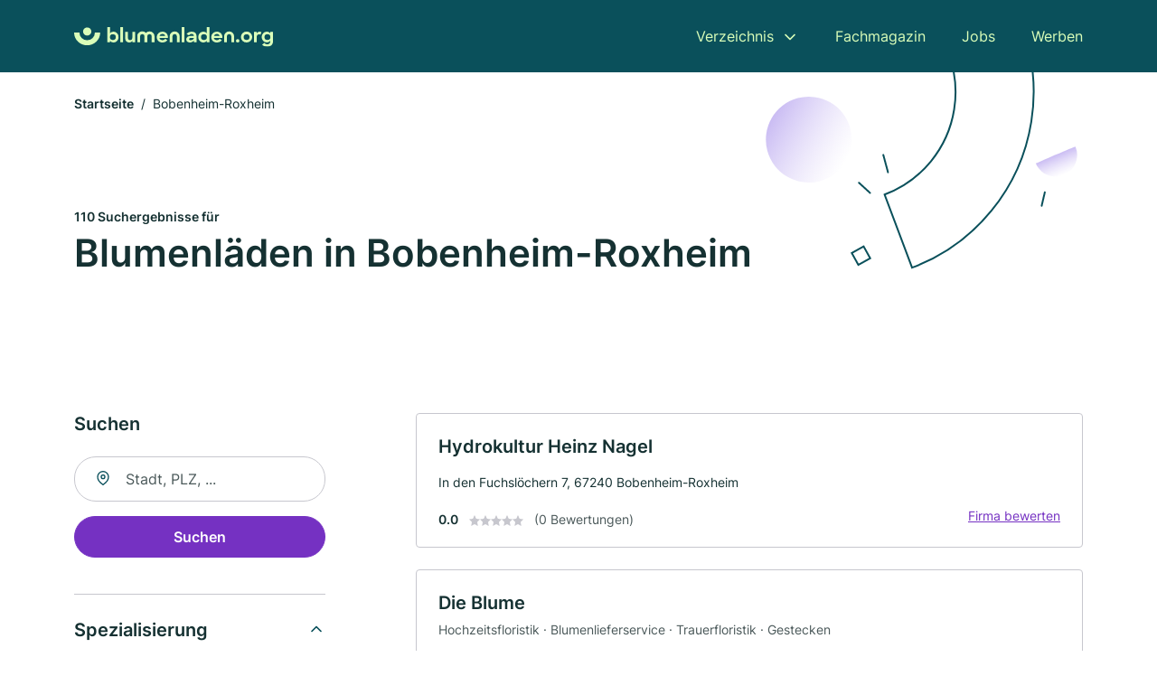

--- FILE ---
content_type: text/html; charset=utf-8
request_url: https://www.blumenladen.org/bobenheim-roxheim
body_size: 11106
content:
<!DOCTYPE html><html lang="de"><head><meta charset="utf-8"><meta http-equiv="X-UA-Compatible" content="IE=edge,chrome=1"><meta name="viewport" content="width=device-width, initial-scale=1, shrink-to-fit=no"><title>✅ Blumenläden in Bobenheim-Roxheim ► 110 Top Floristen</title><meta name="description" content="Top Blumenladen oder Florist in Bobenheim-Roxheim finden ♥ inkl. echter Bewertungen ★ Kontakt ☎ und Stadtplan."><meta name="robots" content="noindex, follow"><link rel="preconnect" href="https://cdn.consentmanager.net"><link rel="preconnect" href="https://cdn.firmenweb.de"><link rel="preconnect" href="https://img.firmenweb.de"><link rel="preconnect" href="https://traffic.firmenweb.de"><link rel="preconnect" href="https://traffic.pages24.io"><meta property="og:type" content="website"><meta property="og:locale" content="de_DE"><meta property="og:title" content="✅ Blumenläden in Bobenheim-Roxheim ► 110 Top Floristen"><meta property="og:description" content="Top Blumenladen oder Florist in Bobenheim-Roxheim finden ♥ inkl. echter Bewertungen ★ Kontakt ☎ und Stadtplan."><meta property="og:site_name" content="✅ Blumenläden in Bobenheim-Roxheim ► 110 Top Floristen"><meta property="og:url" content=""><meta property="og:image" content=""><meta name="twitter:card" content="summary"><meta name="twitter:site" content="@"><meta name="twitter:title" content="✅ Blumenläden in Bobenheim-Roxheim ► 110 Top Floristen"><meta name="twitter:description" content="Top Blumenladen oder Florist in Bobenheim-Roxheim finden ♥ inkl. echter Bewertungen ★ Kontakt ☎ und Stadtplan."><meta name="twitter:image" content=""><link rel="shortcut icon" href="https://cdn.firmenweb.de/assets/blumenladen.org/favicon.ico" type="image/x-icon"><link rel="stylesheet" type="text/css" href="/css/style-ZPXEFE3B.css"></head><body><header class="page-header" role="banner"><div class="container"><nav aria-label="Hauptnavigation"><a class="logo" href="/" aria-label="Zur Startseite von Blumenladen.org" data-dark="https://cdn.firmenweb.de/assets/blumenladen.org/logo.svg" data-light="https://cdn.firmenweb.de/assets/blumenladen.org/logo/secondary.svg"><img src="https://cdn.firmenweb.de/assets/blumenladen.org/logo.svg" alt="Blumenladen.org Logo"></a><ul class="navigate" role="menubar"><li class="dropdown" id="directory-dropdown"><button role="menuitem" aria-haspopup="true" aria-expanded="false" aria-controls="directory-menu">Verzeichnis</button><ul id="directory-menu" role="menu"><li role="none"><a href="/staedte" role="menuitem">Alle Städte</a></li><li role="none"><a href="/deutschland" role="menuitem">Alle Firmen</a></li></ul></li><li role="none"><a href="/magazin" role="menuitem">Fachmagazin</a></li><li role="none"><a href="/jobs" role="menuitem">Jobs</a></li><li role="none"><a href="/werben" role="menuitem">Werben</a></li></ul><div class="search-icon" role="button" tabindex="0" aria-label="Suche öffnen"><svg xmlns="http://www.w3.org/2000/svg" width="18" height="18" viewBox="0 0 24 24" fill="none" stroke="currentColor" stroke-width="2" stroke-linecap="round" stroke-linejoin="round" class="feather feather-search"><circle cx="11" cy="11" r="8"></circle><line x1="21" y1="21" x2="16.65" y2="16.65"></line></svg></div><div class="menu-icon" role="button" tabindex="0" aria-expanded="false" aria-label="Menü öffnen"><span></span></div></nav><div class="mobile-nav"></div><div class="search-nav"><button class="btn-close s-close" tabindex="0" type="button" aria-label="Schließen"><svg xmlns="http://www.w3.org/2000/svg" width="35" height="35" viewBox="0 0 24 24" fill="none" stroke="#0a505b" stroke-width="2" stroke-linecap="round" stroke-linejoin="round" class="feather feather-x"><line x1="18" y1="6" x2="6" y2="18"></line><line x1="6" y1="6" x2="18" y2="18"></line></svg></button><form class="form-search"><div class="select-icon"><svg xmlns="http://www.w3.org/2000/svg" width="16" height="16" viewBox="0 0 24 24" fill="none" stroke="currentColor" stroke-width="2" stroke-linecap="round" stroke-linejoin="round" class="feather feather-search" aria-hidden="true" focusable="false"><circle cx="11" cy="11" r="8"></circle><line x1="21" y1="21" x2="16.65" y2="16.65"></line></svg><label class="visually-hidden" for="keyword-select-layout">Keyword auswählen</label><select class="autocomplete-keywords" id="keyword-select-layout"><option value="gartencenter">Gartencenter</option><option value="gaertnerei">Gärtnerei</option><option value="hochzeitsfloristik">Hochzeitsfloristik</option><option value="trauerfloristik">Trauerfloristik</option><option value="straeussen">Sträußen</option><option value="gestecken">Gestecken</option><option value="blumenlieferservice">Blumenlieferservice</option><option value="baumschule">Baumschule</option><option value="friedhofsgaertnerei">Friedhofsgärtnerei</option><option value="grabpflege">Grabpflege</option><option value="blumenversand">Blumenversand</option><option value="blumenladen">Blumenladen</option><option value="gartenbau">Gartenbau</option><option value="raumbegruenung">Raumbegrünung</option><option value="landschaftsbau">Landschaftsbau</option><option value="florist">Florist</option><option value="landschaftspflegearbeiten">Landschaftspflegearbeiten</option><option value="pflasterarbeiten">Pflasterarbeiten</option><option value="lieferservice">Lieferservice</option><option value="zaunbau">Zaunbau</option></select></div><div class="input-icon"><svg xmlns="http://www.w3.org/2000/svg" width="16" height="16" viewBox="0 0 24 24" fill="none" stroke="currentColor" stroke-width="2" stroke-linecap="round" stroke-linejoin="round" class="feather feather-map-pin" aria-hidden="true" focusable="false"><path d="M21 10c0 7-9 13-9 13s-9-6-9-13a9 9 0 0 1 18 0z"></path><circle cx="12" cy="10" r="3"></circle></svg><label class="visually-hidden" for="location-input-layout">Suche nach Ort</label><input class="autocomplete-locations" id="location-input-layout" type="search" autocorrect="off" autocomplete="off" autocapitalize="off"></div><button type="submit">Suchen</button></form></div></div></header><div class="spacer"></div><main><div class="page-search"><script type="application/ld+json">{"@context":"https://schema.org","@type":"CollectionPage","mainEntity":{"@type":"ItemList","name":"✅ Blumenläden in Bobenheim-Roxheim ► 110 Top Floristen","itemListElement":[{"@type":"ListItem","position":1,"url":"https://www.blumenladen.org/bobenheim-roxheim/heinz-nagel-1355191.html","item":{"@context":"https://schema.org","@type":"Florist","name":"Hydrokultur Heinz Nagel","url":"https://www.blumenladen.org/bobenheim-roxheim/heinz-nagel-1355191.html","address":{"@type":"PostalAddress","streetAddress":"In den Fuchslöchern 7","addressLocality":"Bobenheim-Roxheim","postalCode":"67240","addressCountry":"Deutschland"},"geo":{"@type":"GeoCoordinates","latitude":49.5853787,"longitude":8.3517026},"potentialAction":{"@type":"ReviewAction","target":{"@type":"EntryPoint","urlTemplate":"https://www.blumenladen.org/bobenheim-roxheim/heinz-nagel-1355191.html#bewertung"}},"sameAs":[],"telephone":"+4962393212","faxNumber":"+4962397487","openingHoursSpecification":[]}},{"@type":"ListItem","position":2,"url":"https://www.blumenladen.org/mannheim/die-blume-2524241.html","item":{"@context":"https://schema.org","@type":"Florist","name":"Die Blume","url":"https://www.blumenladen.org/mannheim/die-blume-2524241.html","address":{"@type":"PostalAddress","streetAddress":"Niederfeldstraße 99","addressLocality":"Mannheim","postalCode":"68199","addressCountry":"Deutschland"},"geo":{"@type":"GeoCoordinates","latitude":49.46314962198,"longitude":8.4861613632119},"potentialAction":{"@type":"ReviewAction","target":{"@type":"EntryPoint","urlTemplate":"https://www.blumenladen.org/mannheim/die-blume-2524241.html#bewertung"}},"sameAs":[],"telephone":"0621/816063","faxNumber":"0621/816063","openingHoursSpecification":[[{"@type":"OpeningHoursSpecification","dayOfWeek":"Montag","opens":"09:00","closes":"13:00"},{"@type":"OpeningHoursSpecification","dayOfWeek":"Montag","opens":"15:00","closes":"18:00"}],[{"@type":"OpeningHoursSpecification","dayOfWeek":"Dienstag","opens":"09:00","closes":"13:00"},{"@type":"OpeningHoursSpecification","dayOfWeek":"Dienstag","opens":"15:00","closes":"18:00"}],[{"@type":"OpeningHoursSpecification","dayOfWeek":"Mittwoch","opens":"09:00","closes":"13:00"}],[{"@type":"OpeningHoursSpecification","dayOfWeek":"Donnerstag","opens":"09:00","closes":"13:00"},{"@type":"OpeningHoursSpecification","dayOfWeek":"Donnerstag","opens":"15:00","closes":"18:00"}],[{"@type":"OpeningHoursSpecification","dayOfWeek":"Freitag","opens":"09:00","closes":"13:00"},{"@type":"OpeningHoursSpecification","dayOfWeek":"Freitag","opens":"15:00","closes":"18:00"}],[{"@type":"OpeningHoursSpecification","dayOfWeek":"Samstag","opens":"09:00","closes":"13:00"}]],"hasOfferCatalog":{"@type":"OfferCatalog","name":"Die Blume","itemListElement":[{"@type":"Offer","itemOffered":{"@type":"Service","name":"Hochzeitsfloristik","identifier":"hochzeitsfloristik"}},{"@type":"Offer","itemOffered":{"@type":"Service","name":"Blumenlieferservice","identifier":"blumenlieferservice"}},{"@type":"Offer","itemOffered":{"@type":"Service","name":"Trauerfloristik","identifier":"trauerfloristik"}},{"@type":"Offer","itemOffered":{"@type":"Service","name":"Gestecken","identifier":"gestecken"}}]},"aggregateRating":{"@type":"AggregateRating","ratingValue":"5.0","reviewCount":2,"bestRating":5,"worstRating":1},"review":[{"@type":"Review","author":{"@type":"Person","name":"Grau Mihaela"},"reviewRating":{"@type":"Rating","ratingValue":5,"bestRating":5,"worstRating":1},"reviewBody":"Wunderschön!Sehr kompetent und freundlich!Nur zu empfehlen!"},{"@type":"Review","author":{"@type":"Person","name":"Grau Mihaela"},"reviewRating":{"@type":"Rating","ratingValue":5,"bestRating":5,"worstRating":1},"reviewBody":"Wunderschön!Sehr kompetent und freundlich!Nur zu empfehlen!"}]}},{"@type":"ListItem","position":3,"url":"https://www.blumenladen.org/mannheim/gruene-meile-2470026.html","item":{"@context":"https://schema.org","@type":"Florist","name":"Grüne Meile","url":"https://www.blumenladen.org/mannheim/gruene-meile-2470026.html","address":{"@type":"PostalAddress","streetAddress":"Lange Rötterstraße 22","addressLocality":"Mannheim","postalCode":"68167","addressCountry":"Deutschland"},"geo":{"@type":"GeoCoordinates","latitude":49.4965746,"longitude":8.475236},"potentialAction":{"@type":"ReviewAction","target":{"@type":"EntryPoint","urlTemplate":"https://www.blumenladen.org/mannheim/gruene-meile-2470026.html#bewertung"}},"sameAs":[],"openingHoursSpecification":[],"aggregateRating":{"@type":"AggregateRating","ratingValue":"5.0","reviewCount":1,"bestRating":5,"worstRating":1},"review":[{"@type":"Review","author":{"@type":"Person","name":"Alf Becker"},"reviewRating":{"@type":"Rating","ratingValue":5,"bestRating":5,"worstRating":1},"reviewBody":"Die Öffnungszeiten sind folgende:\r\nMo - Fr --- 09:00-18:00 Uhr\r\nSa --- 08:30-13:00 Uhr"}]}},{"@type":"ListItem","position":4,"url":"https://www.blumenladen.org/ludwigshafen/blumenhaus-muenzenberger-3158650.html","item":{"@context":"https://schema.org","@type":"Florist","name":"Blumenhaus Münzenberger","url":"https://www.blumenladen.org/ludwigshafen/blumenhaus-muenzenberger-3158650.html","address":{"@type":"PostalAddress","streetAddress":"Maudacher Straße 19","addressLocality":"Ludwigshafen","postalCode":"67065","addressCountry":"Deutschland"},"geo":{"@type":"GeoCoordinates","latitude":49.4612493,"longitude":8.4192751},"potentialAction":{"@type":"ReviewAction","target":{"@type":"EntryPoint","urlTemplate":"https://www.blumenladen.org/ludwigshafen/blumenhaus-muenzenberger-3158650.html#bewertung"}},"sameAs":[],"telephone":"0621/5495183","openingHoursSpecification":[],"aggregateRating":{"@type":"AggregateRating","ratingValue":"5.0","reviewCount":1,"bestRating":5,"worstRating":1},"review":[{"@type":"Review","author":{"@type":"Person","name":"Doris Kotter"},"reviewRating":{"@type":"Rating","ratingValue":5,"bestRating":5,"worstRating":1},"reviewBody":"Frau Münzenberger lässt Blumen sprechen. Ein Strauß von ihr lässt Herz und Seele aufgehen. Bestellen Sie mal einen Strauß, er wird überzeugen."}]}},{"@type":"ListItem","position":5,"url":"https://www.blumenladen.org/mannheim/blumenwerk-2464758.html","item":{"@context":"https://schema.org","@type":"Florist","name":"Blumenwerk","url":"https://www.blumenladen.org/mannheim/blumenwerk-2464758.html","address":{"@type":"PostalAddress","streetAddress":"Dürerstraße 4","addressLocality":"Mannheim","postalCode":"68163","addressCountry":"Deutschland"},"geo":{"@type":"GeoCoordinates","latitude":49.4780852,"longitude":8.5067581},"potentialAction":{"@type":"ReviewAction","target":{"@type":"EntryPoint","urlTemplate":"https://www.blumenladen.org/mannheim/blumenwerk-2464758.html#bewertung"}},"sameAs":[],"openingHoursSpecification":[],"aggregateRating":{"@type":"AggregateRating","ratingValue":"5.0","reviewCount":1,"bestRating":5,"worstRating":1},"review":[{"@type":"Review","author":{"@type":"Person","name":"Anja Weidner"},"reviewRating":{"@type":"Rating","ratingValue":5,"bestRating":5,"worstRating":1},"reviewBody":"Sehr schöne gut ausgesuchte Blumen. Tolle Gesteckte. Personal sehr freundlich und hilfsbereit. Sehr zu empfehlen!"}]}},{"@type":"ListItem","position":6,"url":"https://www.blumenladen.org/mannheim/blumen-arlette-2463768.html","item":{"@context":"https://schema.org","@type":"Florist","name":"Blumen Arlette","url":"https://www.blumenladen.org/mannheim/blumen-arlette-2463768.html","address":{"@type":"PostalAddress","streetAddress":"Hauptstraße 43","addressLocality":"Mannheim","postalCode":"68259","addressCountry":"Deutschland"},"geo":{"@type":"GeoCoordinates","latitude":49.48637,"longitude":8.532022},"potentialAction":{"@type":"ReviewAction","target":{"@type":"EntryPoint","urlTemplate":"https://www.blumenladen.org/mannheim/blumen-arlette-2463768.html#bewertung"}},"sameAs":[],"openingHoursSpecification":[],"aggregateRating":{"@type":"AggregateRating","ratingValue":"3.7","reviewCount":3,"bestRating":5,"worstRating":1},"review":[{"@type":"Review","author":{"@type":"Person","name":"Nicole Mayer"},"reviewRating":{"@type":"Rating","ratingValue":5,"bestRating":5,"worstRating":1},"reviewBody":"Immer sehr schöne Blumensträuße, die auch sehr lange schön aussehen. Nur zu empfehlen!"},{"@type":"Review","author":{"@type":"Person","name":"Sabine Gerber"},"reviewRating":{"@type":"Rating","ratingValue":1,"bestRating":5,"worstRating":1},"reviewBody":"Sehr schlechte Qualität. Rosen montags gekauft und mittwochs kaputt. Da bring ich mein Geld sicher nicht mehr hin!!!"},{"@type":"Review","author":{"@type":"Person","name":"Piehti"},"reviewRating":{"@type":"Rating","ratingValue":5,"bestRating":5,"worstRating":1},"reviewBody":"Fahre ich jeden Tag wieder gerne vorbei. Sehr hübsch und liebevoll."}]}},{"@type":"ListItem","position":7,"url":"https://www.blumenladen.org/frankenthal-pfalz/barbara-koch-4145528.html","item":{"@context":"https://schema.org","@type":"Florist","name":"Koch Steffen","url":"https://www.blumenladen.org/frankenthal-pfalz/barbara-koch-4145528.html","address":{"@type":"PostalAddress","streetAddress":"Nordring 18","addressLocality":"Frankenthal","postalCode":"67227","addressCountry":"Deutschland"},"geo":{"@type":"GeoCoordinates","latitude":49.5434012,"longitude":8.3619455},"potentialAction":{"@type":"ReviewAction","target":{"@type":"EntryPoint","urlTemplate":"https://www.blumenladen.org/frankenthal-pfalz/barbara-koch-4145528.html#bewertung"}},"sameAs":[],"telephone":"+49623363072","faxNumber":"+49623361091","openingHoursSpecification":[]}},{"@type":"ListItem","position":8,"url":"https://www.blumenladen.org/worms/franz-koenig-3544404.html","item":{"@context":"https://schema.org","@type":"Florist","name":"Franz König","url":"https://www.blumenladen.org/worms/franz-koenig-3544404.html","address":{"@type":"PostalAddress","streetAddress":"Fischerpförtchen 7","addressLocality":"Worms","postalCode":"67547","addressCountry":"Deutschland"},"geo":{"@type":"GeoCoordinates","latitude":49.6286382,"longitude":8.3658827},"potentialAction":{"@type":"ReviewAction","target":{"@type":"EntryPoint","urlTemplate":"https://www.blumenladen.org/worms/franz-koenig-3544404.html#bewertung"}},"sameAs":[],"telephone":"+49624123657","openingHoursSpecification":[]}},{"@type":"ListItem","position":9,"url":"https://www.blumenladen.org/worms/susanne-pauly-4033172.html","item":{"@context":"https://schema.org","@type":"Florist","name":"Susanne Pauly","url":"https://www.blumenladen.org/worms/susanne-pauly-4033172.html","address":{"@type":"PostalAddress","streetAddress":"Friedrich-Ebert-Str. 50","addressLocality":"Worms","postalCode":"67549","addressCountry":"Deutschland"},"geo":{"@type":"GeoCoordinates","latitude":49.6354354,"longitude":8.3437471},"potentialAction":{"@type":"ReviewAction","target":{"@type":"EntryPoint","urlTemplate":"https://www.blumenladen.org/worms/susanne-pauly-4033172.html#bewertung"}},"sameAs":[],"telephone":"+49624156168","openingHoursSpecification":[]}},{"@type":"ListItem","position":10,"url":"https://www.blumenladen.org/worms/petra-rauth-5920374.html","item":{"@context":"https://schema.org","@type":"Florist","name":"Rauth Petra Blumen","url":"https://www.blumenladen.org/worms/petra-rauth-5920374.html","address":{"@type":"PostalAddress","streetAddress":"Friedrich-Ebert-Str. 8","addressLocality":"Worms","postalCode":"67549","addressCountry":"Deutschland"},"geo":{"@type":"GeoCoordinates","latitude":49.6354354,"longitude":8.3437471},"potentialAction":{"@type":"ReviewAction","target":{"@type":"EntryPoint","urlTemplate":"https://www.blumenladen.org/worms/petra-rauth-5920374.html#bewertung"}},"sameAs":[],"telephone":"+496241591782","openingHoursSpecification":[]}},{"@type":"ListItem","position":11,"url":"https://www.blumenladen.org/worms/ernst-krafczyck-6380271.html","item":{"@context":"https://schema.org","@type":"Florist","name":"Krafczyck Ernst Blumen","url":"https://www.blumenladen.org/worms/ernst-krafczyck-6380271.html","address":{"@type":"PostalAddress","streetAddress":"Mainzer Str. 31","addressLocality":"Worms","postalCode":"67547","addressCountry":"Deutschland"},"geo":{"@type":"GeoCoordinates","latitude":49.6430474,"longitude":8.3630109},"potentialAction":{"@type":"ReviewAction","target":{"@type":"EntryPoint","urlTemplate":"https://www.blumenladen.org/worms/ernst-krafczyck-6380271.html#bewertung"}},"sameAs":[],"telephone":"+49624143906","openingHoursSpecification":[]}},{"@type":"ListItem","position":12,"url":"https://www.blumenladen.org/mannheim/blumen-offenloch-ohg-1019320.html","item":{"@context":"https://schema.org","@type":"Florist","name":"Blumen-Offenloch OHG","url":"https://www.blumenladen.org/mannheim/blumen-offenloch-ohg-1019320.html","address":{"@type":"PostalAddress","streetAddress":"Stabhalterstr. 36","addressLocality":"Mannheim","postalCode":"68307","addressCountry":"Deutschland"},"geo":{"@type":"GeoCoordinates","latitude":49.5580375,"longitude":8.4470907},"potentialAction":{"@type":"ReviewAction","target":{"@type":"EntryPoint","urlTemplate":"https://www.blumenladen.org/mannheim/blumen-offenloch-ohg-1019320.html#bewertung"}},"sameAs":[],"telephone":"0621/783536","faxNumber":"0621/783536","openingHoursSpecification":[]}},{"@type":"ListItem","position":13,"url":"https://www.blumenladen.org/worms/lebenshilfe-einrichtungen-ggmbh-blumenhaus-4214518.html","item":{"@context":"https://schema.org","@type":"Florist","name":"Lebenshilfe Einrichtungen","url":"https://www.blumenladen.org/worms/lebenshilfe-einrichtungen-ggmbh-blumenhaus-4214518.html","address":{"@type":"PostalAddress","streetAddress":"Eckenbertstr. 89","addressLocality":"Worms","postalCode":"67549","addressCountry":"Deutschland"},"geo":{"@type":"GeoCoordinates","latitude":49.6443595,"longitude":8.34714},"potentialAction":{"@type":"ReviewAction","target":{"@type":"EntryPoint","urlTemplate":"https://www.blumenladen.org/worms/lebenshilfe-einrichtungen-ggmbh-blumenhaus-4214518.html#bewertung"}},"sameAs":[],"telephone":"+49624176020","faxNumber":"+49624175881","openingHoursSpecification":[]}},{"@type":"ListItem","position":14,"url":"https://www.blumenladen.org/worms/hans-peter-schwahn-3477719.html","item":{"@context":"https://schema.org","@type":"Florist","name":"Blumenhaus Schwahn","url":"https://www.blumenladen.org/worms/hans-peter-schwahn-3477719.html","address":{"@type":"PostalAddress","streetAddress":"Odenwaldstr. 55","addressLocality":"Worms","postalCode":"67551","addressCountry":"Deutschland"},"geo":{"@type":"GeoCoordinates","latitude":49.63299,"longitude":8.29152},"potentialAction":{"@type":"ReviewAction","target":{"@type":"EntryPoint","urlTemplate":"https://www.blumenladen.org/worms/hans-peter-schwahn-3477719.html#bewertung"}},"sameAs":[],"telephone":"+496247217","faxNumber":"+4962471478","openingHoursSpecification":[]}},{"@type":"ListItem","position":15,"url":"https://www.blumenladen.org/mannheim/beier-blumen-2406452.html","item":{"@context":"https://schema.org","@type":"Florist","name":"Beier Blumen","url":"https://www.blumenladen.org/mannheim/beier-blumen-2406452.html","address":{"@type":"PostalAddress","streetAddress":"Viernheimer Weg 43","addressLocality":"Mannheim","postalCode":"68307","addressCountry":"Deutschland"},"geo":{"@type":"GeoCoordinates","latitude":49.5523333,"longitude":8.4576055},"potentialAction":{"@type":"ReviewAction","target":{"@type":"EntryPoint","urlTemplate":"https://www.blumenladen.org/mannheim/beier-blumen-2406452.html#bewertung"}},"sameAs":[],"openingHoursSpecification":[]}},{"@type":"ListItem","position":16,"url":"https://www.blumenladen.org/lampertheim/ute-schuster-2885465.html","item":{"@context":"https://schema.org","@type":"Florist","name":"Ute Schuster","url":"https://www.blumenladen.org/lampertheim/ute-schuster-2885465.html","address":{"@type":"PostalAddress","streetAddress":"Römerstraße 89","addressLocality":"Lampertheim, Hessen","postalCode":"68623","addressCountry":"Deutschland"},"geo":{"@type":"GeoCoordinates","latitude":49.5919407,"longitude":8.471499},"potentialAction":{"@type":"ReviewAction","target":{"@type":"EntryPoint","urlTemplate":"https://www.blumenladen.org/lampertheim/ute-schuster-2885465.html#bewertung"}},"sameAs":[],"telephone":"06206/2991","faxNumber":"06206/55807","openingHoursSpecification":[]}},{"@type":"ListItem","position":17,"url":"https://www.blumenladen.org/dirmstein/hannelore-schwaab-4853814.html","item":{"@context":"https://schema.org","@type":"Florist","name":"Hannelore Schwaab","url":"https://www.blumenladen.org/dirmstein/hannelore-schwaab-4853814.html","address":{"@type":"PostalAddress","streetAddress":"Von-Goethe-Straße 8","addressLocality":"Dirmstein","postalCode":"67246","addressCountry":"Deutschland"},"geo":{"@type":"GeoCoordinates","latitude":49.5659748,"longitude":8.2509706},"potentialAction":{"@type":"ReviewAction","target":{"@type":"EntryPoint","urlTemplate":"https://www.blumenladen.org/dirmstein/hannelore-schwaab-4853814.html#bewertung"}},"sameAs":[],"telephone":"06238/693","openingHoursSpecification":[]}},{"@type":"ListItem","position":18,"url":"https://www.blumenladen.org/frankenthal-pfalz/andreas-schlick-3352476.html","item":{"@context":"https://schema.org","@type":"Florist","name":"Andreas Schlick","url":"https://www.blumenladen.org/frankenthal-pfalz/andreas-schlick-3352476.html","address":{"@type":"PostalAddress","streetAddress":"Leharstraße 11","addressLocality":"Frankenthal (Pfalz)","postalCode":"67227","addressCountry":"Deutschland"},"geo":{"@type":"GeoCoordinates","latitude":49.5101543,"longitude":8.3341377},"potentialAction":{"@type":"ReviewAction","target":{"@type":"EntryPoint","urlTemplate":"https://www.blumenladen.org/frankenthal-pfalz/andreas-schlick-3352476.html#bewertung"}},"sameAs":[],"openingHoursSpecification":[]}},{"@type":"ListItem","position":19,"url":"https://www.blumenladen.org/ludwigshafen/bernd-bohnenberger-3244531.html","item":{"@context":"https://schema.org","@type":"Florist","name":"Bernd Bohnenberger","url":"https://www.blumenladen.org/ludwigshafen/bernd-bohnenberger-3244531.html","address":{"@type":"PostalAddress","streetAddress":"Kopernikusstraße 61","addressLocality":"Ludwigshafen","postalCode":"67063","addressCountry":"Deutschland"},"geo":{"@type":"GeoCoordinates","latitude":49.490869,"longitude":8.410287},"potentialAction":{"@type":"ReviewAction","target":{"@type":"EntryPoint","urlTemplate":"https://www.blumenladen.org/ludwigshafen/bernd-bohnenberger-3244531.html#bewertung"}},"sameAs":[],"telephone":"0621/695000","openingHoursSpecification":[]}},{"@type":"ListItem","position":20,"url":"https://www.blumenladen.org/mannheim/roland-stieber-3503558.html","item":{"@context":"https://schema.org","@type":"Florist","name":"Blumen Roland Stieber","url":"https://www.blumenladen.org/mannheim/roland-stieber-3503558.html","address":{"@type":"PostalAddress","streetAddress":"Rüsselsheimer Str. 37","addressLocality":"Mannheim","postalCode":"68305","addressCountry":"Deutschland"},"geo":{"@type":"GeoCoordinates","latitude":49.5246075,"longitude":8.4896733},"potentialAction":{"@type":"ReviewAction","target":{"@type":"EntryPoint","urlTemplate":"https://www.blumenladen.org/mannheim/roland-stieber-3503558.html#bewertung"}},"sameAs":[],"telephone":"+49621755108","openingHoursSpecification":[]}}]}}</script><header><div class="container"><div class="decorative-svg" aria-hidden="true"><svg xmlns="http://www.w3.org/2000/svg" width="348" height="220"><defs><linearGradient id="b" x1=".5" x2=".5" y2="1" gradientUnits="objectBoundingBox"><stop offset="0" stop-color="#cabcf3"/><stop offset="1" stop-color="#fff" stop-opacity=".604"/></linearGradient><clipPath id="a"><path data-name="Rectangle 3310" transform="translate(798 80)" fill="none" stroke="#707070" d="M0 0h348v220H0z"/></clipPath></defs><g data-name="Mask Group 14359" transform="translate(-798 -80)" clip-path="url(#a)"><g data-name="Group 22423" transform="rotate(165.02 874.682 272.94)"><path data-name="Path 15020" d="M47.622 16.8a23.657 23.657 0 0 1-23.811 23.807C9.759 40.411 0 29.872 0 16.8c1.19-.106 47.473-.431 47.622 0Z" transform="rotate(172 307.555 182.771)" fill="url(#b)"/><path data-name="Line 817" fill="none" stroke="#0a505b" stroke-linecap="round" stroke-linejoin="round" stroke-width="2" d="m795.764 356.904-.053-19.918"/><path data-name="Line 818" fill="none" stroke="#0a505b" stroke-linecap="round" stroke-linejoin="round" stroke-width="2" d="m829.784 334.186-8.987-14.086"/><path data-name="Line 822" fill="none" stroke="#0a505b" stroke-linecap="round" stroke-linejoin="round" stroke-width="2" d="m633.804 270.827 7.276-13.579"/><path data-name="Path 15022" d="M628.065 350.2a207.307 207.307 0 0 0 22.517 207.394l69.559-51.25a121 121 0 0 1 85.573-192.2l-8.458-85.986A207.307 207.307 0 0 0 628.066 350.2" fill="none" stroke="#0a505b" stroke-width="2"/><g data-name="Rectangle 2717" fill="none" stroke="#0a505b" stroke-width="2"><path stroke="none" d="m858.727 261.827-16.495 4.113-4.113-16.495 16.495-4.113z"/><path d="m857.515 261.099-14.555 3.628-3.628-14.554 14.554-3.629z"/></g><circle data-name="Ellipse 374" cx="47.498" cy="47.498" r="47.498" transform="rotate(135 387.366 391.581)" fill="url(#b)"/></g></g></svg>
</div><nav aria-label="Brotkrumen"><ol class="breadcrumb"><li class="breadcrumb-item"><a href="https://www.blumenladen.org">Startseite</a></li><li class="breadcrumb-item active" aria-current="page">Bobenheim-Roxheim</li></ol></nav><script type="application/ld+json">{
    "@context": "https://schema.org",
    "@type": "BreadcrumbList",
    "itemListElement": [{"@type":"ListItem","position":1,"name":"Startseite","item":"https://www.blumenladen.org"},{"@type":"ListItem","position":2,"name":"Bobenheim-Roxheim","item":"https://www.blumenladen.org/bobenheim-roxheim"}]
}</script><h1><small>110 Suchergebnisse für </small><br>Blumenläden in Bobenheim-Roxheim</h1><div class="callout-sm-mobile"></div></div></header><div class="filter-spec-mobile"></div><div class="container"><div class="search-results"><aside class="filters" role="complementary" aria-label="Filteroptionen"><div class="filter"><h2 class="h4 title">Suchen</h2><form class="form-search"><div class="input-icon"><svg xmlns="http://www.w3.org/2000/svg" width="16" height="16" viewBox="0 0 24 24" fill="none" stroke="currentColor" stroke-width="2" stroke-linecap="round" stroke-linejoin="round" class="feather feather-map-pin" aria-hidden="true" focusable="false"><path d="M21 10c0 7-9 13-9 13s-9-6-9-13a9 9 0 0 1 18 0z"></path><circle cx="12" cy="10" r="3"></circle></svg><label class="visually-hidden" for="location-input">Suche nach Ort</label><input class="autocomplete-locations" id="location-input" type="search" name="city" autocorrect="off" autocomplete="off" autocapitalize="off"></div><button class="btn btn-primary" type="submit">Suchen</button></form></div><div class="filter"><button class="expand" type="button" aria-controls="keywords-filters-panel" aria-expanded="true">Spezialisierung</button><div class="filter-spec" id="keywords-filters-panel"><ul><li><a href="/gestecken-in-bobenheim-roxheim">Gestecken (3)</a></li><li><a href="/blumenlieferservice-in-bobenheim-roxheim">Blumenlieferservice (3)</a></li><li><a href="/hochzeitsfloristik-in-bobenheim-roxheim">Hochzeitsfloristik (3)</a></li><li><a href="/friedhofsgaertnerei-in-bobenheim-roxheim">Friedhofsgärtnerei (2)</a></li><li><a href="/trauerfloristik-in-bobenheim-roxheim">Trauerfloristik (2)</a></li><li><a href="/gaertnerei-in-bobenheim-roxheim">Gärtnerei (1)</a></li><li><a href="/straeussen-in-bobenheim-roxheim">Sträußen (1)</a></li><li><a href="/gartencenter-in-bobenheim-roxheim">Gartencenter (1)</a></li><li><a href="/blumenversand-in-bobenheim-roxheim">Blumenversand (1)</a></li><li><a href="/baumschule-in-bobenheim-roxheim">Baumschule (1)</a></li><li><a href="/landschaftsbau-in-bobenheim-roxheim">Landschaftsbau (1)</a></li><li><a href="/gartenbau-in-bobenheim-roxheim">Gartenbau (1)</a></li></ul></div></div><div class="filter"><button class="expand" type="button" aria-controls="location-filters-panel" aria-expanded="true">In der Nähe</button><div class="filter-city" id="location-filters-panel"><ul><li><a href="/mannheim">Mannheim (41)</a></li><li><a href="/ludwigshafen">Ludwigshafen (11)</a></li><li><a href="/weinheim">Weinheim (9)</a></li><li><a href="/worms">Worms (6)</a></li><li><a href="/mutterstadt">Mutterstadt (3)</a></li><li><a href="/westhofen">Westhofen (2)</a></li><li><a href="/hemsbach">Hemsbach (2)</a></li><li><a href="/eich">Eich (2)</a></li><li><a href="/gruenstadt">Grünstadt (2)</a></li><li><a href="/biblis">Biblis (2)</a></li></ul></div></div></aside><section class="results" aria-label="Suchergebnisse"><div class="profiles"><article class="profile" tabindex="0" onclick="location.href='/bobenheim-roxheim/heinz-nagel-1355191.html'" onkeydown="if(event.key === 'Enter' || event.key === ' ') {location.href='/bobenheim-roxheim/heinz-nagel-1355191.html'}" role="link"><h2 class="name">Hydrokultur Heinz Nagel</h2><p class="services"></p><address class="address">In den Fuchslöchern 7,  67240 Bobenheim-Roxheim</address><div class="rating"><strong class="avg">0.0</strong><div class="ratingstars"><span aria-hidden="true"><svg xmlns="http://www.w3.org/2000/svg" width="12" height="11.412" viewBox="0 0 12 11.412"><path id="star" d="M8,2,9.854,5.756,14,6.362,11,9.284l.708,4.128L8,11.462l-3.708,1.95L5,9.284,2,6.362l4.146-.606Z" transform="translate(-2 -2)" fill="#c7c7ce"/></svg></span><span aria-hidden="true"><svg xmlns="http://www.w3.org/2000/svg" width="12" height="11.412" viewBox="0 0 12 11.412"><path id="star" d="M8,2,9.854,5.756,14,6.362,11,9.284l.708,4.128L8,11.462l-3.708,1.95L5,9.284,2,6.362l4.146-.606Z" transform="translate(-2 -2)" fill="#c7c7ce"/></svg></span><span aria-hidden="true"><svg xmlns="http://www.w3.org/2000/svg" width="12" height="11.412" viewBox="0 0 12 11.412"><path id="star" d="M8,2,9.854,5.756,14,6.362,11,9.284l.708,4.128L8,11.462l-3.708,1.95L5,9.284,2,6.362l4.146-.606Z" transform="translate(-2 -2)" fill="#c7c7ce"/></svg></span><span aria-hidden="true"><svg xmlns="http://www.w3.org/2000/svg" width="12" height="11.412" viewBox="0 0 12 11.412"><path id="star" d="M8,2,9.854,5.756,14,6.362,11,9.284l.708,4.128L8,11.462l-3.708,1.95L5,9.284,2,6.362l4.146-.606Z" transform="translate(-2 -2)" fill="#c7c7ce"/></svg></span><span aria-hidden="true"><svg xmlns="http://www.w3.org/2000/svg" width="12" height="11.412" viewBox="0 0 12 11.412"><path id="star" d="M8,2,9.854,5.756,14,6.362,11,9.284l.708,4.128L8,11.462l-3.708,1.95L5,9.284,2,6.362l4.146-.606Z" transform="translate(-2 -2)" fill="#c7c7ce"/></svg></span></div><small class="num">(0 Bewertungen)</small><a class="cta" href="/bobenheim-roxheim/heinz-nagel-1355191.html#bewertung">Firma bewerten</a></div></article><article class="profile" tabindex="0" onclick="location.href='/mannheim/die-blume-2524241.html'" onkeydown="if(event.key === 'Enter' || event.key === ' ') {location.href='/mannheim/die-blume-2524241.html'}" role="link"><h2 class="name">Die Blume</h2><p class="services">Hochzeitsfloristik · Blumenlieferservice · Trauerfloristik · Gestecken</p><address class="address">Niederfeldstraße 99,  68199 Mannheim</address><div class="rating"><strong class="avg">5.0</strong><div class="ratingstars"><span aria-hidden="true"><svg xmlns="http://www.w3.org/2000/svg" width="12" height="11.412" viewBox="0 0 12 11.412"><path id="star" d="M8,2,9.854,5.756,14,6.362,11,9.284l.708,4.128L8,11.462l-3.708,1.95L5,9.284,2,6.362l4.146-.606Z" transform="translate(-2 -2)" fill="#ffbb21"/></svg></span><span aria-hidden="true"><svg xmlns="http://www.w3.org/2000/svg" width="12" height="11.412" viewBox="0 0 12 11.412"><path id="star" d="M8,2,9.854,5.756,14,6.362,11,9.284l.708,4.128L8,11.462l-3.708,1.95L5,9.284,2,6.362l4.146-.606Z" transform="translate(-2 -2)" fill="#ffbb21"/></svg></span><span aria-hidden="true"><svg xmlns="http://www.w3.org/2000/svg" width="12" height="11.412" viewBox="0 0 12 11.412"><path id="star" d="M8,2,9.854,5.756,14,6.362,11,9.284l.708,4.128L8,11.462l-3.708,1.95L5,9.284,2,6.362l4.146-.606Z" transform="translate(-2 -2)" fill="#ffbb21"/></svg></span><span aria-hidden="true"><svg xmlns="http://www.w3.org/2000/svg" width="12" height="11.412" viewBox="0 0 12 11.412"><path id="star" d="M8,2,9.854,5.756,14,6.362,11,9.284l.708,4.128L8,11.462l-3.708,1.95L5,9.284,2,6.362l4.146-.606Z" transform="translate(-2 -2)" fill="#ffbb21"/></svg></span><span aria-hidden="true"><svg xmlns="http://www.w3.org/2000/svg" width="12" height="11.412" viewBox="0 0 12 11.412"><path id="star" d="M8,2,9.854,5.756,14,6.362,11,9.284l.708,4.128L8,11.462l-3.708,1.95L5,9.284,2,6.362l4.146-.606Z" transform="translate(-2 -2)" fill="#ffbb21"/></svg></span></div><small class="num">(2 Bewertungen)</small><a class="cta" href="/mannheim/die-blume-2524241.html#bewertung">Firma bewerten</a></div><div class="review"><div class="meta"><strong class="author">Grau Mihaela</strong><time class="date" datetime="2017-08-04T08:41:13.000Z">04. August 2017</time><div class="ratingstars"><span aria-hidden="true"><svg xmlns="http://www.w3.org/2000/svg" width="12" height="11.412" viewBox="0 0 12 11.412"><path id="star" d="M8,2,9.854,5.756,14,6.362,11,9.284l.708,4.128L8,11.462l-3.708,1.95L5,9.284,2,6.362l4.146-.606Z" transform="translate(-2 -2)" fill="#ffbb21"/></svg></span><span aria-hidden="true"><svg xmlns="http://www.w3.org/2000/svg" width="12" height="11.412" viewBox="0 0 12 11.412"><path id="star" d="M8,2,9.854,5.756,14,6.362,11,9.284l.708,4.128L8,11.462l-3.708,1.95L5,9.284,2,6.362l4.146-.606Z" transform="translate(-2 -2)" fill="#ffbb21"/></svg></span><span aria-hidden="true"><svg xmlns="http://www.w3.org/2000/svg" width="12" height="11.412" viewBox="0 0 12 11.412"><path id="star" d="M8,2,9.854,5.756,14,6.362,11,9.284l.708,4.128L8,11.462l-3.708,1.95L5,9.284,2,6.362l4.146-.606Z" transform="translate(-2 -2)" fill="#ffbb21"/></svg></span><span aria-hidden="true"><svg xmlns="http://www.w3.org/2000/svg" width="12" height="11.412" viewBox="0 0 12 11.412"><path id="star" d="M8,2,9.854,5.756,14,6.362,11,9.284l.708,4.128L8,11.462l-3.708,1.95L5,9.284,2,6.362l4.146-.606Z" transform="translate(-2 -2)" fill="#ffbb21"/></svg></span><span aria-hidden="true"><svg xmlns="http://www.w3.org/2000/svg" width="12" height="11.412" viewBox="0 0 12 11.412"><path id="star" d="M8,2,9.854,5.756,14,6.362,11,9.284l.708,4.128L8,11.462l-3.708,1.95L5,9.284,2,6.362l4.146-.606Z" transform="translate(-2 -2)" fill="#ffbb21"/></svg></span></div></div><p class="text mb-0">Wunderschön!Sehr kompetent und freundlich!Nur zu empfehlen!</p></div></article><article class="profile" tabindex="0" onclick="location.href='/mannheim/gruene-meile-2470026.html'" onkeydown="if(event.key === 'Enter' || event.key === ' ') {location.href='/mannheim/gruene-meile-2470026.html'}" role="link"><h2 class="name">Grüne Meile</h2><p class="services"></p><address class="address">Lange Rötterstraße 22,  68167 Mannheim</address><div class="rating"><strong class="avg">5.0</strong><div class="ratingstars"><span aria-hidden="true"><svg xmlns="http://www.w3.org/2000/svg" width="12" height="11.412" viewBox="0 0 12 11.412"><path id="star" d="M8,2,9.854,5.756,14,6.362,11,9.284l.708,4.128L8,11.462l-3.708,1.95L5,9.284,2,6.362l4.146-.606Z" transform="translate(-2 -2)" fill="#ffbb21"/></svg></span><span aria-hidden="true"><svg xmlns="http://www.w3.org/2000/svg" width="12" height="11.412" viewBox="0 0 12 11.412"><path id="star" d="M8,2,9.854,5.756,14,6.362,11,9.284l.708,4.128L8,11.462l-3.708,1.95L5,9.284,2,6.362l4.146-.606Z" transform="translate(-2 -2)" fill="#ffbb21"/></svg></span><span aria-hidden="true"><svg xmlns="http://www.w3.org/2000/svg" width="12" height="11.412" viewBox="0 0 12 11.412"><path id="star" d="M8,2,9.854,5.756,14,6.362,11,9.284l.708,4.128L8,11.462l-3.708,1.95L5,9.284,2,6.362l4.146-.606Z" transform="translate(-2 -2)" fill="#ffbb21"/></svg></span><span aria-hidden="true"><svg xmlns="http://www.w3.org/2000/svg" width="12" height="11.412" viewBox="0 0 12 11.412"><path id="star" d="M8,2,9.854,5.756,14,6.362,11,9.284l.708,4.128L8,11.462l-3.708,1.95L5,9.284,2,6.362l4.146-.606Z" transform="translate(-2 -2)" fill="#ffbb21"/></svg></span><span aria-hidden="true"><svg xmlns="http://www.w3.org/2000/svg" width="12" height="11.412" viewBox="0 0 12 11.412"><path id="star" d="M8,2,9.854,5.756,14,6.362,11,9.284l.708,4.128L8,11.462l-3.708,1.95L5,9.284,2,6.362l4.146-.606Z" transform="translate(-2 -2)" fill="#ffbb21"/></svg></span></div><small class="num">(1 Bewertung)</small><a class="cta" href="/mannheim/gruene-meile-2470026.html#bewertung">Firma bewerten</a></div><div class="review"><div class="meta"><strong class="author">Alf Becker</strong><time class="date" datetime="2017-03-21T12:06:33.000Z">21. März 2017</time><div class="ratingstars"><span aria-hidden="true"><svg xmlns="http://www.w3.org/2000/svg" width="12" height="11.412" viewBox="0 0 12 11.412"><path id="star" d="M8,2,9.854,5.756,14,6.362,11,9.284l.708,4.128L8,11.462l-3.708,1.95L5,9.284,2,6.362l4.146-.606Z" transform="translate(-2 -2)" fill="#ffbb21"/></svg></span><span aria-hidden="true"><svg xmlns="http://www.w3.org/2000/svg" width="12" height="11.412" viewBox="0 0 12 11.412"><path id="star" d="M8,2,9.854,5.756,14,6.362,11,9.284l.708,4.128L8,11.462l-3.708,1.95L5,9.284,2,6.362l4.146-.606Z" transform="translate(-2 -2)" fill="#ffbb21"/></svg></span><span aria-hidden="true"><svg xmlns="http://www.w3.org/2000/svg" width="12" height="11.412" viewBox="0 0 12 11.412"><path id="star" d="M8,2,9.854,5.756,14,6.362,11,9.284l.708,4.128L8,11.462l-3.708,1.95L5,9.284,2,6.362l4.146-.606Z" transform="translate(-2 -2)" fill="#ffbb21"/></svg></span><span aria-hidden="true"><svg xmlns="http://www.w3.org/2000/svg" width="12" height="11.412" viewBox="0 0 12 11.412"><path id="star" d="M8,2,9.854,5.756,14,6.362,11,9.284l.708,4.128L8,11.462l-3.708,1.95L5,9.284,2,6.362l4.146-.606Z" transform="translate(-2 -2)" fill="#ffbb21"/></svg></span><span aria-hidden="true"><svg xmlns="http://www.w3.org/2000/svg" width="12" height="11.412" viewBox="0 0 12 11.412"><path id="star" d="M8,2,9.854,5.756,14,6.362,11,9.284l.708,4.128L8,11.462l-3.708,1.95L5,9.284,2,6.362l4.146-.606Z" transform="translate(-2 -2)" fill="#ffbb21"/></svg></span></div></div><p class="text mb-0">Die Öffnungszeiten sind folgende:
Mo - Fr --- 09:00-18:00 Uhr
Sa --- 08:30-13:00 Uhr</p></div></article><div id="afs_inline"></div><article class="profile" tabindex="0" onclick="location.href='/ludwigshafen/blumenhaus-muenzenberger-3158650.html'" onkeydown="if(event.key === 'Enter' || event.key === ' ') {location.href='/ludwigshafen/blumenhaus-muenzenberger-3158650.html'}" role="link"><h2 class="name">Blumenhaus Münzenberger</h2><p class="services"></p><address class="address">Maudacher Straße 19,  67065 Ludwigshafen</address><div class="rating"><strong class="avg">5.0</strong><div class="ratingstars"><span aria-hidden="true"><svg xmlns="http://www.w3.org/2000/svg" width="12" height="11.412" viewBox="0 0 12 11.412"><path id="star" d="M8,2,9.854,5.756,14,6.362,11,9.284l.708,4.128L8,11.462l-3.708,1.95L5,9.284,2,6.362l4.146-.606Z" transform="translate(-2 -2)" fill="#ffbb21"/></svg></span><span aria-hidden="true"><svg xmlns="http://www.w3.org/2000/svg" width="12" height="11.412" viewBox="0 0 12 11.412"><path id="star" d="M8,2,9.854,5.756,14,6.362,11,9.284l.708,4.128L8,11.462l-3.708,1.95L5,9.284,2,6.362l4.146-.606Z" transform="translate(-2 -2)" fill="#ffbb21"/></svg></span><span aria-hidden="true"><svg xmlns="http://www.w3.org/2000/svg" width="12" height="11.412" viewBox="0 0 12 11.412"><path id="star" d="M8,2,9.854,5.756,14,6.362,11,9.284l.708,4.128L8,11.462l-3.708,1.95L5,9.284,2,6.362l4.146-.606Z" transform="translate(-2 -2)" fill="#ffbb21"/></svg></span><span aria-hidden="true"><svg xmlns="http://www.w3.org/2000/svg" width="12" height="11.412" viewBox="0 0 12 11.412"><path id="star" d="M8,2,9.854,5.756,14,6.362,11,9.284l.708,4.128L8,11.462l-3.708,1.95L5,9.284,2,6.362l4.146-.606Z" transform="translate(-2 -2)" fill="#ffbb21"/></svg></span><span aria-hidden="true"><svg xmlns="http://www.w3.org/2000/svg" width="12" height="11.412" viewBox="0 0 12 11.412"><path id="star" d="M8,2,9.854,5.756,14,6.362,11,9.284l.708,4.128L8,11.462l-3.708,1.95L5,9.284,2,6.362l4.146-.606Z" transform="translate(-2 -2)" fill="#ffbb21"/></svg></span></div><small class="num">(1 Bewertung)</small><a class="cta" href="/ludwigshafen/blumenhaus-muenzenberger-3158650.html#bewertung">Firma bewerten</a></div><div class="review"><div class="meta"><strong class="author">Doris Kotter</strong><time class="date" datetime="2019-10-19T03:14:32.000Z">19. Oktober 2019</time><div class="ratingstars"><span aria-hidden="true"><svg xmlns="http://www.w3.org/2000/svg" width="12" height="11.412" viewBox="0 0 12 11.412"><path id="star" d="M8,2,9.854,5.756,14,6.362,11,9.284l.708,4.128L8,11.462l-3.708,1.95L5,9.284,2,6.362l4.146-.606Z" transform="translate(-2 -2)" fill="#ffbb21"/></svg></span><span aria-hidden="true"><svg xmlns="http://www.w3.org/2000/svg" width="12" height="11.412" viewBox="0 0 12 11.412"><path id="star" d="M8,2,9.854,5.756,14,6.362,11,9.284l.708,4.128L8,11.462l-3.708,1.95L5,9.284,2,6.362l4.146-.606Z" transform="translate(-2 -2)" fill="#ffbb21"/></svg></span><span aria-hidden="true"><svg xmlns="http://www.w3.org/2000/svg" width="12" height="11.412" viewBox="0 0 12 11.412"><path id="star" d="M8,2,9.854,5.756,14,6.362,11,9.284l.708,4.128L8,11.462l-3.708,1.95L5,9.284,2,6.362l4.146-.606Z" transform="translate(-2 -2)" fill="#ffbb21"/></svg></span><span aria-hidden="true"><svg xmlns="http://www.w3.org/2000/svg" width="12" height="11.412" viewBox="0 0 12 11.412"><path id="star" d="M8,2,9.854,5.756,14,6.362,11,9.284l.708,4.128L8,11.462l-3.708,1.95L5,9.284,2,6.362l4.146-.606Z" transform="translate(-2 -2)" fill="#ffbb21"/></svg></span><span aria-hidden="true"><svg xmlns="http://www.w3.org/2000/svg" width="12" height="11.412" viewBox="0 0 12 11.412"><path id="star" d="M8,2,9.854,5.756,14,6.362,11,9.284l.708,4.128L8,11.462l-3.708,1.95L5,9.284,2,6.362l4.146-.606Z" transform="translate(-2 -2)" fill="#ffbb21"/></svg></span></div></div><p class="text mb-0">Frau Münzenberger lässt Blumen sprechen. Ein Strauß von ihr lässt Herz und Seele aufgehen. Bestellen Sie mal einen Strauß, er wird überzeugen.</p></div></article><article class="profile" tabindex="0" onclick="location.href='/mannheim/blumenwerk-2464758.html'" onkeydown="if(event.key === 'Enter' || event.key === ' ') {location.href='/mannheim/blumenwerk-2464758.html'}" role="link"><h2 class="name">Blumenwerk</h2><p class="services"></p><address class="address">Dürerstraße 4,  68163 Mannheim</address><div class="rating"><strong class="avg">5.0</strong><div class="ratingstars"><span aria-hidden="true"><svg xmlns="http://www.w3.org/2000/svg" width="12" height="11.412" viewBox="0 0 12 11.412"><path id="star" d="M8,2,9.854,5.756,14,6.362,11,9.284l.708,4.128L8,11.462l-3.708,1.95L5,9.284,2,6.362l4.146-.606Z" transform="translate(-2 -2)" fill="#ffbb21"/></svg></span><span aria-hidden="true"><svg xmlns="http://www.w3.org/2000/svg" width="12" height="11.412" viewBox="0 0 12 11.412"><path id="star" d="M8,2,9.854,5.756,14,6.362,11,9.284l.708,4.128L8,11.462l-3.708,1.95L5,9.284,2,6.362l4.146-.606Z" transform="translate(-2 -2)" fill="#ffbb21"/></svg></span><span aria-hidden="true"><svg xmlns="http://www.w3.org/2000/svg" width="12" height="11.412" viewBox="0 0 12 11.412"><path id="star" d="M8,2,9.854,5.756,14,6.362,11,9.284l.708,4.128L8,11.462l-3.708,1.95L5,9.284,2,6.362l4.146-.606Z" transform="translate(-2 -2)" fill="#ffbb21"/></svg></span><span aria-hidden="true"><svg xmlns="http://www.w3.org/2000/svg" width="12" height="11.412" viewBox="0 0 12 11.412"><path id="star" d="M8,2,9.854,5.756,14,6.362,11,9.284l.708,4.128L8,11.462l-3.708,1.95L5,9.284,2,6.362l4.146-.606Z" transform="translate(-2 -2)" fill="#ffbb21"/></svg></span><span aria-hidden="true"><svg xmlns="http://www.w3.org/2000/svg" width="12" height="11.412" viewBox="0 0 12 11.412"><path id="star" d="M8,2,9.854,5.756,14,6.362,11,9.284l.708,4.128L8,11.462l-3.708,1.95L5,9.284,2,6.362l4.146-.606Z" transform="translate(-2 -2)" fill="#ffbb21"/></svg></span></div><small class="num">(1 Bewertung)</small><a class="cta" href="/mannheim/blumenwerk-2464758.html#bewertung">Firma bewerten</a></div><div class="review"><div class="meta"><strong class="author">Anja Weidner</strong><time class="date" datetime="2015-10-16T10:04:37.000Z">16. Oktober 2015</time><div class="ratingstars"><span aria-hidden="true"><svg xmlns="http://www.w3.org/2000/svg" width="12" height="11.412" viewBox="0 0 12 11.412"><path id="star" d="M8,2,9.854,5.756,14,6.362,11,9.284l.708,4.128L8,11.462l-3.708,1.95L5,9.284,2,6.362l4.146-.606Z" transform="translate(-2 -2)" fill="#ffbb21"/></svg></span><span aria-hidden="true"><svg xmlns="http://www.w3.org/2000/svg" width="12" height="11.412" viewBox="0 0 12 11.412"><path id="star" d="M8,2,9.854,5.756,14,6.362,11,9.284l.708,4.128L8,11.462l-3.708,1.95L5,9.284,2,6.362l4.146-.606Z" transform="translate(-2 -2)" fill="#ffbb21"/></svg></span><span aria-hidden="true"><svg xmlns="http://www.w3.org/2000/svg" width="12" height="11.412" viewBox="0 0 12 11.412"><path id="star" d="M8,2,9.854,5.756,14,6.362,11,9.284l.708,4.128L8,11.462l-3.708,1.95L5,9.284,2,6.362l4.146-.606Z" transform="translate(-2 -2)" fill="#ffbb21"/></svg></span><span aria-hidden="true"><svg xmlns="http://www.w3.org/2000/svg" width="12" height="11.412" viewBox="0 0 12 11.412"><path id="star" d="M8,2,9.854,5.756,14,6.362,11,9.284l.708,4.128L8,11.462l-3.708,1.95L5,9.284,2,6.362l4.146-.606Z" transform="translate(-2 -2)" fill="#ffbb21"/></svg></span><span aria-hidden="true"><svg xmlns="http://www.w3.org/2000/svg" width="12" height="11.412" viewBox="0 0 12 11.412"><path id="star" d="M8,2,9.854,5.756,14,6.362,11,9.284l.708,4.128L8,11.462l-3.708,1.95L5,9.284,2,6.362l4.146-.606Z" transform="translate(-2 -2)" fill="#ffbb21"/></svg></span></div></div><p class="text mb-0">Sehr schöne gut ausgesuchte Blumen. Tolle Gesteckte. Personal sehr freundlich und hilfsbereit. Sehr zu empfehlen!</p></div></article><article class="profile" tabindex="0" onclick="location.href='/mannheim/blumen-arlette-2463768.html'" onkeydown="if(event.key === 'Enter' || event.key === ' ') {location.href='/mannheim/blumen-arlette-2463768.html'}" role="link"><h2 class="name">Blumen Arlette</h2><p class="services"></p><address class="address">Hauptstraße 43,  68259 Mannheim</address><div class="rating"><strong class="avg">3.7</strong><div class="ratingstars"><span aria-hidden="true"><svg xmlns="http://www.w3.org/2000/svg" width="12" height="11.412" viewBox="0 0 12 11.412"><path id="star" d="M8,2,9.854,5.756,14,6.362,11,9.284l.708,4.128L8,11.462l-3.708,1.95L5,9.284,2,6.362l4.146-.606Z" transform="translate(-2 -2)" fill="#ffbb21"/></svg></span><span aria-hidden="true"><svg xmlns="http://www.w3.org/2000/svg" width="12" height="11.412" viewBox="0 0 12 11.412"><path id="star" d="M8,2,9.854,5.756,14,6.362,11,9.284l.708,4.128L8,11.462l-3.708,1.95L5,9.284,2,6.362l4.146-.606Z" transform="translate(-2 -2)" fill="#ffbb21"/></svg></span><span aria-hidden="true"><svg xmlns="http://www.w3.org/2000/svg" width="12" height="11.412" viewBox="0 0 12 11.412"><path id="star" d="M8,2,9.854,5.756,14,6.362,11,9.284l.708,4.128L8,11.462l-3.708,1.95L5,9.284,2,6.362l4.146-.606Z" transform="translate(-2 -2)" fill="#ffbb21"/></svg></span><span aria-hidden="true"><svg xmlns="http://www.w3.org/2000/svg" width="12" height="11.412" viewBox="0 0 12 11.412"><g id="Group_22867" data-name="Group 22867" transform="translate(-64)"><path id="star" d="M8,2,9.854,5.756,14,6.362,11,9.284l.708,4.128L8,11.462l-3.708,1.95L5,9.284,2,6.362l4.146-.606Z" transform="translate(62 -2)" fill="#c7c7ce"/><path id="star-2" data-name="star" d="M8,2v9.462l-3.708,1.95L5,9.284,2,6.362l4.146-.606Z" transform="translate(62 -2)" fill="#ffbb21"/></g></svg></span><span aria-hidden="true"><svg xmlns="http://www.w3.org/2000/svg" width="12" height="11.412" viewBox="0 0 12 11.412"><path id="star" d="M8,2,9.854,5.756,14,6.362,11,9.284l.708,4.128L8,11.462l-3.708,1.95L5,9.284,2,6.362l4.146-.606Z" transform="translate(-2 -2)" fill="#c7c7ce"/></svg></span></div><small class="num">(3 Bewertungen)</small><a class="cta" href="/mannheim/blumen-arlette-2463768.html#bewertung">Firma bewerten</a></div><div class="review"><div class="meta"><strong class="author">Nicole Mayer</strong><time class="date" datetime="2022-08-03T06:32:52.000Z">03. August 2022</time><div class="ratingstars"><span aria-hidden="true"><svg xmlns="http://www.w3.org/2000/svg" width="12" height="11.412" viewBox="0 0 12 11.412"><path id="star" d="M8,2,9.854,5.756,14,6.362,11,9.284l.708,4.128L8,11.462l-3.708,1.95L5,9.284,2,6.362l4.146-.606Z" transform="translate(-2 -2)" fill="#ffbb21"/></svg></span><span aria-hidden="true"><svg xmlns="http://www.w3.org/2000/svg" width="12" height="11.412" viewBox="0 0 12 11.412"><path id="star" d="M8,2,9.854,5.756,14,6.362,11,9.284l.708,4.128L8,11.462l-3.708,1.95L5,9.284,2,6.362l4.146-.606Z" transform="translate(-2 -2)" fill="#ffbb21"/></svg></span><span aria-hidden="true"><svg xmlns="http://www.w3.org/2000/svg" width="12" height="11.412" viewBox="0 0 12 11.412"><path id="star" d="M8,2,9.854,5.756,14,6.362,11,9.284l.708,4.128L8,11.462l-3.708,1.95L5,9.284,2,6.362l4.146-.606Z" transform="translate(-2 -2)" fill="#ffbb21"/></svg></span><span aria-hidden="true"><svg xmlns="http://www.w3.org/2000/svg" width="12" height="11.412" viewBox="0 0 12 11.412"><path id="star" d="M8,2,9.854,5.756,14,6.362,11,9.284l.708,4.128L8,11.462l-3.708,1.95L5,9.284,2,6.362l4.146-.606Z" transform="translate(-2 -2)" fill="#ffbb21"/></svg></span><span aria-hidden="true"><svg xmlns="http://www.w3.org/2000/svg" width="12" height="11.412" viewBox="0 0 12 11.412"><path id="star" d="M8,2,9.854,5.756,14,6.362,11,9.284l.708,4.128L8,11.462l-3.708,1.95L5,9.284,2,6.362l4.146-.606Z" transform="translate(-2 -2)" fill="#ffbb21"/></svg></span></div></div><p class="text mb-0">Immer sehr schöne Blumensträuße, die auch sehr lange schön aussehen. Nur zu empfehlen!</p></div></article><article class="profile" tabindex="0" onclick="location.href='/frankenthal-pfalz/barbara-koch-4145528.html'" onkeydown="if(event.key === 'Enter' || event.key === ' ') {location.href='/frankenthal-pfalz/barbara-koch-4145528.html'}" role="link"><h2 class="name">Koch Steffen</h2><p class="services"></p><address class="address">Nordring 18,  67227 Frankenthal</address><div class="rating"><strong class="avg">0.0</strong><div class="ratingstars"><span aria-hidden="true"><svg xmlns="http://www.w3.org/2000/svg" width="12" height="11.412" viewBox="0 0 12 11.412"><path id="star" d="M8,2,9.854,5.756,14,6.362,11,9.284l.708,4.128L8,11.462l-3.708,1.95L5,9.284,2,6.362l4.146-.606Z" transform="translate(-2 -2)" fill="#c7c7ce"/></svg></span><span aria-hidden="true"><svg xmlns="http://www.w3.org/2000/svg" width="12" height="11.412" viewBox="0 0 12 11.412"><path id="star" d="M8,2,9.854,5.756,14,6.362,11,9.284l.708,4.128L8,11.462l-3.708,1.95L5,9.284,2,6.362l4.146-.606Z" transform="translate(-2 -2)" fill="#c7c7ce"/></svg></span><span aria-hidden="true"><svg xmlns="http://www.w3.org/2000/svg" width="12" height="11.412" viewBox="0 0 12 11.412"><path id="star" d="M8,2,9.854,5.756,14,6.362,11,9.284l.708,4.128L8,11.462l-3.708,1.95L5,9.284,2,6.362l4.146-.606Z" transform="translate(-2 -2)" fill="#c7c7ce"/></svg></span><span aria-hidden="true"><svg xmlns="http://www.w3.org/2000/svg" width="12" height="11.412" viewBox="0 0 12 11.412"><path id="star" d="M8,2,9.854,5.756,14,6.362,11,9.284l.708,4.128L8,11.462l-3.708,1.95L5,9.284,2,6.362l4.146-.606Z" transform="translate(-2 -2)" fill="#c7c7ce"/></svg></span><span aria-hidden="true"><svg xmlns="http://www.w3.org/2000/svg" width="12" height="11.412" viewBox="0 0 12 11.412"><path id="star" d="M8,2,9.854,5.756,14,6.362,11,9.284l.708,4.128L8,11.462l-3.708,1.95L5,9.284,2,6.362l4.146-.606Z" transform="translate(-2 -2)" fill="#c7c7ce"/></svg></span></div><small class="num">(0 Bewertungen)</small><a class="cta" href="/frankenthal-pfalz/barbara-koch-4145528.html#bewertung">Firma bewerten</a></div></article><article class="profile" tabindex="0" onclick="location.href='/worms/franz-koenig-3544404.html'" onkeydown="if(event.key === 'Enter' || event.key === ' ') {location.href='/worms/franz-koenig-3544404.html'}" role="link"><h2 class="name">Franz König</h2><p class="services"></p><address class="address">Fischerpförtchen 7,  67547 Worms</address><div class="rating"><strong class="avg">0.0</strong><div class="ratingstars"><span aria-hidden="true"><svg xmlns="http://www.w3.org/2000/svg" width="12" height="11.412" viewBox="0 0 12 11.412"><path id="star" d="M8,2,9.854,5.756,14,6.362,11,9.284l.708,4.128L8,11.462l-3.708,1.95L5,9.284,2,6.362l4.146-.606Z" transform="translate(-2 -2)" fill="#c7c7ce"/></svg></span><span aria-hidden="true"><svg xmlns="http://www.w3.org/2000/svg" width="12" height="11.412" viewBox="0 0 12 11.412"><path id="star" d="M8,2,9.854,5.756,14,6.362,11,9.284l.708,4.128L8,11.462l-3.708,1.95L5,9.284,2,6.362l4.146-.606Z" transform="translate(-2 -2)" fill="#c7c7ce"/></svg></span><span aria-hidden="true"><svg xmlns="http://www.w3.org/2000/svg" width="12" height="11.412" viewBox="0 0 12 11.412"><path id="star" d="M8,2,9.854,5.756,14,6.362,11,9.284l.708,4.128L8,11.462l-3.708,1.95L5,9.284,2,6.362l4.146-.606Z" transform="translate(-2 -2)" fill="#c7c7ce"/></svg></span><span aria-hidden="true"><svg xmlns="http://www.w3.org/2000/svg" width="12" height="11.412" viewBox="0 0 12 11.412"><path id="star" d="M8,2,9.854,5.756,14,6.362,11,9.284l.708,4.128L8,11.462l-3.708,1.95L5,9.284,2,6.362l4.146-.606Z" transform="translate(-2 -2)" fill="#c7c7ce"/></svg></span><span aria-hidden="true"><svg xmlns="http://www.w3.org/2000/svg" width="12" height="11.412" viewBox="0 0 12 11.412"><path id="star" d="M8,2,9.854,5.756,14,6.362,11,9.284l.708,4.128L8,11.462l-3.708,1.95L5,9.284,2,6.362l4.146-.606Z" transform="translate(-2 -2)" fill="#c7c7ce"/></svg></span></div><small class="num">(0 Bewertungen)</small><a class="cta" href="/worms/franz-koenig-3544404.html#bewertung">Firma bewerten</a></div></article><article class="profile" tabindex="0" onclick="location.href='/worms/susanne-pauly-4033172.html'" onkeydown="if(event.key === 'Enter' || event.key === ' ') {location.href='/worms/susanne-pauly-4033172.html'}" role="link"><h2 class="name">Susanne Pauly</h2><p class="services"></p><address class="address">Friedrich-Ebert-Str. 50,  67549 Worms</address><div class="rating"><strong class="avg">0.0</strong><div class="ratingstars"><span aria-hidden="true"><svg xmlns="http://www.w3.org/2000/svg" width="12" height="11.412" viewBox="0 0 12 11.412"><path id="star" d="M8,2,9.854,5.756,14,6.362,11,9.284l.708,4.128L8,11.462l-3.708,1.95L5,9.284,2,6.362l4.146-.606Z" transform="translate(-2 -2)" fill="#c7c7ce"/></svg></span><span aria-hidden="true"><svg xmlns="http://www.w3.org/2000/svg" width="12" height="11.412" viewBox="0 0 12 11.412"><path id="star" d="M8,2,9.854,5.756,14,6.362,11,9.284l.708,4.128L8,11.462l-3.708,1.95L5,9.284,2,6.362l4.146-.606Z" transform="translate(-2 -2)" fill="#c7c7ce"/></svg></span><span aria-hidden="true"><svg xmlns="http://www.w3.org/2000/svg" width="12" height="11.412" viewBox="0 0 12 11.412"><path id="star" d="M8,2,9.854,5.756,14,6.362,11,9.284l.708,4.128L8,11.462l-3.708,1.95L5,9.284,2,6.362l4.146-.606Z" transform="translate(-2 -2)" fill="#c7c7ce"/></svg></span><span aria-hidden="true"><svg xmlns="http://www.w3.org/2000/svg" width="12" height="11.412" viewBox="0 0 12 11.412"><path id="star" d="M8,2,9.854,5.756,14,6.362,11,9.284l.708,4.128L8,11.462l-3.708,1.95L5,9.284,2,6.362l4.146-.606Z" transform="translate(-2 -2)" fill="#c7c7ce"/></svg></span><span aria-hidden="true"><svg xmlns="http://www.w3.org/2000/svg" width="12" height="11.412" viewBox="0 0 12 11.412"><path id="star" d="M8,2,9.854,5.756,14,6.362,11,9.284l.708,4.128L8,11.462l-3.708,1.95L5,9.284,2,6.362l4.146-.606Z" transform="translate(-2 -2)" fill="#c7c7ce"/></svg></span></div><small class="num">(0 Bewertungen)</small><a class="cta" href="/worms/susanne-pauly-4033172.html#bewertung">Firma bewerten</a></div></article><article class="profile" tabindex="0" onclick="location.href='/worms/petra-rauth-5920374.html'" onkeydown="if(event.key === 'Enter' || event.key === ' ') {location.href='/worms/petra-rauth-5920374.html'}" role="link"><h2 class="name">Rauth Petra Blumen</h2><p class="services"></p><address class="address">Friedrich-Ebert-Str. 8,  67549 Worms</address><div class="rating"><strong class="avg">0.0</strong><div class="ratingstars"><span aria-hidden="true"><svg xmlns="http://www.w3.org/2000/svg" width="12" height="11.412" viewBox="0 0 12 11.412"><path id="star" d="M8,2,9.854,5.756,14,6.362,11,9.284l.708,4.128L8,11.462l-3.708,1.95L5,9.284,2,6.362l4.146-.606Z" transform="translate(-2 -2)" fill="#c7c7ce"/></svg></span><span aria-hidden="true"><svg xmlns="http://www.w3.org/2000/svg" width="12" height="11.412" viewBox="0 0 12 11.412"><path id="star" d="M8,2,9.854,5.756,14,6.362,11,9.284l.708,4.128L8,11.462l-3.708,1.95L5,9.284,2,6.362l4.146-.606Z" transform="translate(-2 -2)" fill="#c7c7ce"/></svg></span><span aria-hidden="true"><svg xmlns="http://www.w3.org/2000/svg" width="12" height="11.412" viewBox="0 0 12 11.412"><path id="star" d="M8,2,9.854,5.756,14,6.362,11,9.284l.708,4.128L8,11.462l-3.708,1.95L5,9.284,2,6.362l4.146-.606Z" transform="translate(-2 -2)" fill="#c7c7ce"/></svg></span><span aria-hidden="true"><svg xmlns="http://www.w3.org/2000/svg" width="12" height="11.412" viewBox="0 0 12 11.412"><path id="star" d="M8,2,9.854,5.756,14,6.362,11,9.284l.708,4.128L8,11.462l-3.708,1.95L5,9.284,2,6.362l4.146-.606Z" transform="translate(-2 -2)" fill="#c7c7ce"/></svg></span><span aria-hidden="true"><svg xmlns="http://www.w3.org/2000/svg" width="12" height="11.412" viewBox="0 0 12 11.412"><path id="star" d="M8,2,9.854,5.756,14,6.362,11,9.284l.708,4.128L8,11.462l-3.708,1.95L5,9.284,2,6.362l4.146-.606Z" transform="translate(-2 -2)" fill="#c7c7ce"/></svg></span></div><small class="num">(0 Bewertungen)</small><a class="cta" href="/worms/petra-rauth-5920374.html#bewertung">Firma bewerten</a></div></article><article class="profile" tabindex="0" onclick="location.href='/worms/ernst-krafczyck-6380271.html'" onkeydown="if(event.key === 'Enter' || event.key === ' ') {location.href='/worms/ernst-krafczyck-6380271.html'}" role="link"><h2 class="name">Krafczyck Ernst Blumen</h2><p class="services"></p><address class="address">Mainzer Str. 31,  67547 Worms</address><div class="rating"><strong class="avg">0.0</strong><div class="ratingstars"><span aria-hidden="true"><svg xmlns="http://www.w3.org/2000/svg" width="12" height="11.412" viewBox="0 0 12 11.412"><path id="star" d="M8,2,9.854,5.756,14,6.362,11,9.284l.708,4.128L8,11.462l-3.708,1.95L5,9.284,2,6.362l4.146-.606Z" transform="translate(-2 -2)" fill="#c7c7ce"/></svg></span><span aria-hidden="true"><svg xmlns="http://www.w3.org/2000/svg" width="12" height="11.412" viewBox="0 0 12 11.412"><path id="star" d="M8,2,9.854,5.756,14,6.362,11,9.284l.708,4.128L8,11.462l-3.708,1.95L5,9.284,2,6.362l4.146-.606Z" transform="translate(-2 -2)" fill="#c7c7ce"/></svg></span><span aria-hidden="true"><svg xmlns="http://www.w3.org/2000/svg" width="12" height="11.412" viewBox="0 0 12 11.412"><path id="star" d="M8,2,9.854,5.756,14,6.362,11,9.284l.708,4.128L8,11.462l-3.708,1.95L5,9.284,2,6.362l4.146-.606Z" transform="translate(-2 -2)" fill="#c7c7ce"/></svg></span><span aria-hidden="true"><svg xmlns="http://www.w3.org/2000/svg" width="12" height="11.412" viewBox="0 0 12 11.412"><path id="star" d="M8,2,9.854,5.756,14,6.362,11,9.284l.708,4.128L8,11.462l-3.708,1.95L5,9.284,2,6.362l4.146-.606Z" transform="translate(-2 -2)" fill="#c7c7ce"/></svg></span><span aria-hidden="true"><svg xmlns="http://www.w3.org/2000/svg" width="12" height="11.412" viewBox="0 0 12 11.412"><path id="star" d="M8,2,9.854,5.756,14,6.362,11,9.284l.708,4.128L8,11.462l-3.708,1.95L5,9.284,2,6.362l4.146-.606Z" transform="translate(-2 -2)" fill="#c7c7ce"/></svg></span></div><small class="num">(0 Bewertungen)</small><a class="cta" href="/worms/ernst-krafczyck-6380271.html#bewertung">Firma bewerten</a></div></article><article class="profile" tabindex="0" onclick="location.href='/mannheim/blumen-offenloch-ohg-1019320.html'" onkeydown="if(event.key === 'Enter' || event.key === ' ') {location.href='/mannheim/blumen-offenloch-ohg-1019320.html'}" role="link"><h2 class="name">Blumen-Offenloch OHG</h2><p class="services"></p><address class="address">Stabhalterstr. 36,  68307 Mannheim</address><div class="rating"><strong class="avg">0.0</strong><div class="ratingstars"><span aria-hidden="true"><svg xmlns="http://www.w3.org/2000/svg" width="12" height="11.412" viewBox="0 0 12 11.412"><path id="star" d="M8,2,9.854,5.756,14,6.362,11,9.284l.708,4.128L8,11.462l-3.708,1.95L5,9.284,2,6.362l4.146-.606Z" transform="translate(-2 -2)" fill="#c7c7ce"/></svg></span><span aria-hidden="true"><svg xmlns="http://www.w3.org/2000/svg" width="12" height="11.412" viewBox="0 0 12 11.412"><path id="star" d="M8,2,9.854,5.756,14,6.362,11,9.284l.708,4.128L8,11.462l-3.708,1.95L5,9.284,2,6.362l4.146-.606Z" transform="translate(-2 -2)" fill="#c7c7ce"/></svg></span><span aria-hidden="true"><svg xmlns="http://www.w3.org/2000/svg" width="12" height="11.412" viewBox="0 0 12 11.412"><path id="star" d="M8,2,9.854,5.756,14,6.362,11,9.284l.708,4.128L8,11.462l-3.708,1.95L5,9.284,2,6.362l4.146-.606Z" transform="translate(-2 -2)" fill="#c7c7ce"/></svg></span><span aria-hidden="true"><svg xmlns="http://www.w3.org/2000/svg" width="12" height="11.412" viewBox="0 0 12 11.412"><path id="star" d="M8,2,9.854,5.756,14,6.362,11,9.284l.708,4.128L8,11.462l-3.708,1.95L5,9.284,2,6.362l4.146-.606Z" transform="translate(-2 -2)" fill="#c7c7ce"/></svg></span><span aria-hidden="true"><svg xmlns="http://www.w3.org/2000/svg" width="12" height="11.412" viewBox="0 0 12 11.412"><path id="star" d="M8,2,9.854,5.756,14,6.362,11,9.284l.708,4.128L8,11.462l-3.708,1.95L5,9.284,2,6.362l4.146-.606Z" transform="translate(-2 -2)" fill="#c7c7ce"/></svg></span></div><small class="num">(0 Bewertungen)</small><a class="cta" href="/mannheim/blumen-offenloch-ohg-1019320.html#bewertung">Firma bewerten</a></div></article><article class="profile" tabindex="0" onclick="location.href='/worms/lebenshilfe-einrichtungen-ggmbh-blumenhaus-4214518.html'" onkeydown="if(event.key === 'Enter' || event.key === ' ') {location.href='/worms/lebenshilfe-einrichtungen-ggmbh-blumenhaus-4214518.html'}" role="link"><h2 class="name">Lebenshilfe Einrichtungen</h2><p class="services"></p><address class="address">Eckenbertstr. 89,  67549 Worms</address><div class="rating"><strong class="avg">0.0</strong><div class="ratingstars"><span aria-hidden="true"><svg xmlns="http://www.w3.org/2000/svg" width="12" height="11.412" viewBox="0 0 12 11.412"><path id="star" d="M8,2,9.854,5.756,14,6.362,11,9.284l.708,4.128L8,11.462l-3.708,1.95L5,9.284,2,6.362l4.146-.606Z" transform="translate(-2 -2)" fill="#c7c7ce"/></svg></span><span aria-hidden="true"><svg xmlns="http://www.w3.org/2000/svg" width="12" height="11.412" viewBox="0 0 12 11.412"><path id="star" d="M8,2,9.854,5.756,14,6.362,11,9.284l.708,4.128L8,11.462l-3.708,1.95L5,9.284,2,6.362l4.146-.606Z" transform="translate(-2 -2)" fill="#c7c7ce"/></svg></span><span aria-hidden="true"><svg xmlns="http://www.w3.org/2000/svg" width="12" height="11.412" viewBox="0 0 12 11.412"><path id="star" d="M8,2,9.854,5.756,14,6.362,11,9.284l.708,4.128L8,11.462l-3.708,1.95L5,9.284,2,6.362l4.146-.606Z" transform="translate(-2 -2)" fill="#c7c7ce"/></svg></span><span aria-hidden="true"><svg xmlns="http://www.w3.org/2000/svg" width="12" height="11.412" viewBox="0 0 12 11.412"><path id="star" d="M8,2,9.854,5.756,14,6.362,11,9.284l.708,4.128L8,11.462l-3.708,1.95L5,9.284,2,6.362l4.146-.606Z" transform="translate(-2 -2)" fill="#c7c7ce"/></svg></span><span aria-hidden="true"><svg xmlns="http://www.w3.org/2000/svg" width="12" height="11.412" viewBox="0 0 12 11.412"><path id="star" d="M8,2,9.854,5.756,14,6.362,11,9.284l.708,4.128L8,11.462l-3.708,1.95L5,9.284,2,6.362l4.146-.606Z" transform="translate(-2 -2)" fill="#c7c7ce"/></svg></span></div><small class="num">(0 Bewertungen)</small><a class="cta" href="/worms/lebenshilfe-einrichtungen-ggmbh-blumenhaus-4214518.html#bewertung">Firma bewerten</a></div></article><article class="profile" tabindex="0" onclick="location.href='/worms/hans-peter-schwahn-3477719.html'" onkeydown="if(event.key === 'Enter' || event.key === ' ') {location.href='/worms/hans-peter-schwahn-3477719.html'}" role="link"><h2 class="name">Blumenhaus Schwahn</h2><p class="services"></p><address class="address">Odenwaldstr. 55,  67551 Worms</address><div class="rating"><strong class="avg">0.0</strong><div class="ratingstars"><span aria-hidden="true"><svg xmlns="http://www.w3.org/2000/svg" width="12" height="11.412" viewBox="0 0 12 11.412"><path id="star" d="M8,2,9.854,5.756,14,6.362,11,9.284l.708,4.128L8,11.462l-3.708,1.95L5,9.284,2,6.362l4.146-.606Z" transform="translate(-2 -2)" fill="#c7c7ce"/></svg></span><span aria-hidden="true"><svg xmlns="http://www.w3.org/2000/svg" width="12" height="11.412" viewBox="0 0 12 11.412"><path id="star" d="M8,2,9.854,5.756,14,6.362,11,9.284l.708,4.128L8,11.462l-3.708,1.95L5,9.284,2,6.362l4.146-.606Z" transform="translate(-2 -2)" fill="#c7c7ce"/></svg></span><span aria-hidden="true"><svg xmlns="http://www.w3.org/2000/svg" width="12" height="11.412" viewBox="0 0 12 11.412"><path id="star" d="M8,2,9.854,5.756,14,6.362,11,9.284l.708,4.128L8,11.462l-3.708,1.95L5,9.284,2,6.362l4.146-.606Z" transform="translate(-2 -2)" fill="#c7c7ce"/></svg></span><span aria-hidden="true"><svg xmlns="http://www.w3.org/2000/svg" width="12" height="11.412" viewBox="0 0 12 11.412"><path id="star" d="M8,2,9.854,5.756,14,6.362,11,9.284l.708,4.128L8,11.462l-3.708,1.95L5,9.284,2,6.362l4.146-.606Z" transform="translate(-2 -2)" fill="#c7c7ce"/></svg></span><span aria-hidden="true"><svg xmlns="http://www.w3.org/2000/svg" width="12" height="11.412" viewBox="0 0 12 11.412"><path id="star" d="M8,2,9.854,5.756,14,6.362,11,9.284l.708,4.128L8,11.462l-3.708,1.95L5,9.284,2,6.362l4.146-.606Z" transform="translate(-2 -2)" fill="#c7c7ce"/></svg></span></div><small class="num">(0 Bewertungen)</small><a class="cta" href="/worms/hans-peter-schwahn-3477719.html#bewertung">Firma bewerten</a></div></article><article class="profile" tabindex="0" onclick="location.href='/mannheim/beier-blumen-2406452.html'" onkeydown="if(event.key === 'Enter' || event.key === ' ') {location.href='/mannheim/beier-blumen-2406452.html'}" role="link"><h2 class="name">Beier Blumen</h2><p class="services"></p><address class="address">Viernheimer Weg 43,  68307 Mannheim</address><div class="rating"><strong class="avg">0.0</strong><div class="ratingstars"><span aria-hidden="true"><svg xmlns="http://www.w3.org/2000/svg" width="12" height="11.412" viewBox="0 0 12 11.412"><path id="star" d="M8,2,9.854,5.756,14,6.362,11,9.284l.708,4.128L8,11.462l-3.708,1.95L5,9.284,2,6.362l4.146-.606Z" transform="translate(-2 -2)" fill="#c7c7ce"/></svg></span><span aria-hidden="true"><svg xmlns="http://www.w3.org/2000/svg" width="12" height="11.412" viewBox="0 0 12 11.412"><path id="star" d="M8,2,9.854,5.756,14,6.362,11,9.284l.708,4.128L8,11.462l-3.708,1.95L5,9.284,2,6.362l4.146-.606Z" transform="translate(-2 -2)" fill="#c7c7ce"/></svg></span><span aria-hidden="true"><svg xmlns="http://www.w3.org/2000/svg" width="12" height="11.412" viewBox="0 0 12 11.412"><path id="star" d="M8,2,9.854,5.756,14,6.362,11,9.284l.708,4.128L8,11.462l-3.708,1.95L5,9.284,2,6.362l4.146-.606Z" transform="translate(-2 -2)" fill="#c7c7ce"/></svg></span><span aria-hidden="true"><svg xmlns="http://www.w3.org/2000/svg" width="12" height="11.412" viewBox="0 0 12 11.412"><path id="star" d="M8,2,9.854,5.756,14,6.362,11,9.284l.708,4.128L8,11.462l-3.708,1.95L5,9.284,2,6.362l4.146-.606Z" transform="translate(-2 -2)" fill="#c7c7ce"/></svg></span><span aria-hidden="true"><svg xmlns="http://www.w3.org/2000/svg" width="12" height="11.412" viewBox="0 0 12 11.412"><path id="star" d="M8,2,9.854,5.756,14,6.362,11,9.284l.708,4.128L8,11.462l-3.708,1.95L5,9.284,2,6.362l4.146-.606Z" transform="translate(-2 -2)" fill="#c7c7ce"/></svg></span></div><small class="num">(0 Bewertungen)</small><a class="cta" href="/mannheim/beier-blumen-2406452.html#bewertung">Firma bewerten</a></div></article><article class="profile" tabindex="0" onclick="location.href='/lampertheim/ute-schuster-2885465.html'" onkeydown="if(event.key === 'Enter' || event.key === ' ') {location.href='/lampertheim/ute-schuster-2885465.html'}" role="link"><h2 class="name">Ute Schuster</h2><p class="services"></p><address class="address">Römerstraße 89,  68623 Lampertheim, Hessen</address><div class="rating"><strong class="avg">0.0</strong><div class="ratingstars"><span aria-hidden="true"><svg xmlns="http://www.w3.org/2000/svg" width="12" height="11.412" viewBox="0 0 12 11.412"><path id="star" d="M8,2,9.854,5.756,14,6.362,11,9.284l.708,4.128L8,11.462l-3.708,1.95L5,9.284,2,6.362l4.146-.606Z" transform="translate(-2 -2)" fill="#c7c7ce"/></svg></span><span aria-hidden="true"><svg xmlns="http://www.w3.org/2000/svg" width="12" height="11.412" viewBox="0 0 12 11.412"><path id="star" d="M8,2,9.854,5.756,14,6.362,11,9.284l.708,4.128L8,11.462l-3.708,1.95L5,9.284,2,6.362l4.146-.606Z" transform="translate(-2 -2)" fill="#c7c7ce"/></svg></span><span aria-hidden="true"><svg xmlns="http://www.w3.org/2000/svg" width="12" height="11.412" viewBox="0 0 12 11.412"><path id="star" d="M8,2,9.854,5.756,14,6.362,11,9.284l.708,4.128L8,11.462l-3.708,1.95L5,9.284,2,6.362l4.146-.606Z" transform="translate(-2 -2)" fill="#c7c7ce"/></svg></span><span aria-hidden="true"><svg xmlns="http://www.w3.org/2000/svg" width="12" height="11.412" viewBox="0 0 12 11.412"><path id="star" d="M8,2,9.854,5.756,14,6.362,11,9.284l.708,4.128L8,11.462l-3.708,1.95L5,9.284,2,6.362l4.146-.606Z" transform="translate(-2 -2)" fill="#c7c7ce"/></svg></span><span aria-hidden="true"><svg xmlns="http://www.w3.org/2000/svg" width="12" height="11.412" viewBox="0 0 12 11.412"><path id="star" d="M8,2,9.854,5.756,14,6.362,11,9.284l.708,4.128L8,11.462l-3.708,1.95L5,9.284,2,6.362l4.146-.606Z" transform="translate(-2 -2)" fill="#c7c7ce"/></svg></span></div><small class="num">(0 Bewertungen)</small><a class="cta" href="/lampertheim/ute-schuster-2885465.html#bewertung">Firma bewerten</a></div></article><article class="profile" tabindex="0" onclick="location.href='/dirmstein/hannelore-schwaab-4853814.html'" onkeydown="if(event.key === 'Enter' || event.key === ' ') {location.href='/dirmstein/hannelore-schwaab-4853814.html'}" role="link"><h2 class="name">Hannelore Schwaab</h2><p class="services"></p><address class="address">Von-Goethe-Straße 8,  67246 Dirmstein</address><div class="rating"><strong class="avg">0.0</strong><div class="ratingstars"><span aria-hidden="true"><svg xmlns="http://www.w3.org/2000/svg" width="12" height="11.412" viewBox="0 0 12 11.412"><path id="star" d="M8,2,9.854,5.756,14,6.362,11,9.284l.708,4.128L8,11.462l-3.708,1.95L5,9.284,2,6.362l4.146-.606Z" transform="translate(-2 -2)" fill="#c7c7ce"/></svg></span><span aria-hidden="true"><svg xmlns="http://www.w3.org/2000/svg" width="12" height="11.412" viewBox="0 0 12 11.412"><path id="star" d="M8,2,9.854,5.756,14,6.362,11,9.284l.708,4.128L8,11.462l-3.708,1.95L5,9.284,2,6.362l4.146-.606Z" transform="translate(-2 -2)" fill="#c7c7ce"/></svg></span><span aria-hidden="true"><svg xmlns="http://www.w3.org/2000/svg" width="12" height="11.412" viewBox="0 0 12 11.412"><path id="star" d="M8,2,9.854,5.756,14,6.362,11,9.284l.708,4.128L8,11.462l-3.708,1.95L5,9.284,2,6.362l4.146-.606Z" transform="translate(-2 -2)" fill="#c7c7ce"/></svg></span><span aria-hidden="true"><svg xmlns="http://www.w3.org/2000/svg" width="12" height="11.412" viewBox="0 0 12 11.412"><path id="star" d="M8,2,9.854,5.756,14,6.362,11,9.284l.708,4.128L8,11.462l-3.708,1.95L5,9.284,2,6.362l4.146-.606Z" transform="translate(-2 -2)" fill="#c7c7ce"/></svg></span><span aria-hidden="true"><svg xmlns="http://www.w3.org/2000/svg" width="12" height="11.412" viewBox="0 0 12 11.412"><path id="star" d="M8,2,9.854,5.756,14,6.362,11,9.284l.708,4.128L8,11.462l-3.708,1.95L5,9.284,2,6.362l4.146-.606Z" transform="translate(-2 -2)" fill="#c7c7ce"/></svg></span></div><small class="num">(0 Bewertungen)</small><a class="cta" href="/dirmstein/hannelore-schwaab-4853814.html#bewertung">Firma bewerten</a></div></article><article class="profile" tabindex="0" onclick="location.href='/frankenthal-pfalz/andreas-schlick-3352476.html'" onkeydown="if(event.key === 'Enter' || event.key === ' ') {location.href='/frankenthal-pfalz/andreas-schlick-3352476.html'}" role="link"><h2 class="name">Andreas Schlick</h2><p class="services"></p><address class="address">Leharstraße 11,  67227 Frankenthal (Pfalz)</address><div class="rating"><strong class="avg">0.0</strong><div class="ratingstars"><span aria-hidden="true"><svg xmlns="http://www.w3.org/2000/svg" width="12" height="11.412" viewBox="0 0 12 11.412"><path id="star" d="M8,2,9.854,5.756,14,6.362,11,9.284l.708,4.128L8,11.462l-3.708,1.95L5,9.284,2,6.362l4.146-.606Z" transform="translate(-2 -2)" fill="#c7c7ce"/></svg></span><span aria-hidden="true"><svg xmlns="http://www.w3.org/2000/svg" width="12" height="11.412" viewBox="0 0 12 11.412"><path id="star" d="M8,2,9.854,5.756,14,6.362,11,9.284l.708,4.128L8,11.462l-3.708,1.95L5,9.284,2,6.362l4.146-.606Z" transform="translate(-2 -2)" fill="#c7c7ce"/></svg></span><span aria-hidden="true"><svg xmlns="http://www.w3.org/2000/svg" width="12" height="11.412" viewBox="0 0 12 11.412"><path id="star" d="M8,2,9.854,5.756,14,6.362,11,9.284l.708,4.128L8,11.462l-3.708,1.95L5,9.284,2,6.362l4.146-.606Z" transform="translate(-2 -2)" fill="#c7c7ce"/></svg></span><span aria-hidden="true"><svg xmlns="http://www.w3.org/2000/svg" width="12" height="11.412" viewBox="0 0 12 11.412"><path id="star" d="M8,2,9.854,5.756,14,6.362,11,9.284l.708,4.128L8,11.462l-3.708,1.95L5,9.284,2,6.362l4.146-.606Z" transform="translate(-2 -2)" fill="#c7c7ce"/></svg></span><span aria-hidden="true"><svg xmlns="http://www.w3.org/2000/svg" width="12" height="11.412" viewBox="0 0 12 11.412"><path id="star" d="M8,2,9.854,5.756,14,6.362,11,9.284l.708,4.128L8,11.462l-3.708,1.95L5,9.284,2,6.362l4.146-.606Z" transform="translate(-2 -2)" fill="#c7c7ce"/></svg></span></div><small class="num">(0 Bewertungen)</small><a class="cta" href="/frankenthal-pfalz/andreas-schlick-3352476.html#bewertung">Firma bewerten</a></div></article><article class="profile" tabindex="0" onclick="location.href='/ludwigshafen/bernd-bohnenberger-3244531.html'" onkeydown="if(event.key === 'Enter' || event.key === ' ') {location.href='/ludwigshafen/bernd-bohnenberger-3244531.html'}" role="link"><h2 class="name">Bernd Bohnenberger</h2><p class="services"></p><address class="address">Kopernikusstraße 61,  67063 Ludwigshafen</address><div class="rating"><strong class="avg">0.0</strong><div class="ratingstars"><span aria-hidden="true"><svg xmlns="http://www.w3.org/2000/svg" width="12" height="11.412" viewBox="0 0 12 11.412"><path id="star" d="M8,2,9.854,5.756,14,6.362,11,9.284l.708,4.128L8,11.462l-3.708,1.95L5,9.284,2,6.362l4.146-.606Z" transform="translate(-2 -2)" fill="#c7c7ce"/></svg></span><span aria-hidden="true"><svg xmlns="http://www.w3.org/2000/svg" width="12" height="11.412" viewBox="0 0 12 11.412"><path id="star" d="M8,2,9.854,5.756,14,6.362,11,9.284l.708,4.128L8,11.462l-3.708,1.95L5,9.284,2,6.362l4.146-.606Z" transform="translate(-2 -2)" fill="#c7c7ce"/></svg></span><span aria-hidden="true"><svg xmlns="http://www.w3.org/2000/svg" width="12" height="11.412" viewBox="0 0 12 11.412"><path id="star" d="M8,2,9.854,5.756,14,6.362,11,9.284l.708,4.128L8,11.462l-3.708,1.95L5,9.284,2,6.362l4.146-.606Z" transform="translate(-2 -2)" fill="#c7c7ce"/></svg></span><span aria-hidden="true"><svg xmlns="http://www.w3.org/2000/svg" width="12" height="11.412" viewBox="0 0 12 11.412"><path id="star" d="M8,2,9.854,5.756,14,6.362,11,9.284l.708,4.128L8,11.462l-3.708,1.95L5,9.284,2,6.362l4.146-.606Z" transform="translate(-2 -2)" fill="#c7c7ce"/></svg></span><span aria-hidden="true"><svg xmlns="http://www.w3.org/2000/svg" width="12" height="11.412" viewBox="0 0 12 11.412"><path id="star" d="M8,2,9.854,5.756,14,6.362,11,9.284l.708,4.128L8,11.462l-3.708,1.95L5,9.284,2,6.362l4.146-.606Z" transform="translate(-2 -2)" fill="#c7c7ce"/></svg></span></div><small class="num">(0 Bewertungen)</small><a class="cta" href="/ludwigshafen/bernd-bohnenberger-3244531.html#bewertung">Firma bewerten</a></div></article><article class="profile" tabindex="0" onclick="location.href='/mannheim/roland-stieber-3503558.html'" onkeydown="if(event.key === 'Enter' || event.key === ' ') {location.href='/mannheim/roland-stieber-3503558.html'}" role="link"><h2 class="name">Blumen Roland Stieber</h2><p class="services"></p><address class="address">Rüsselsheimer Str. 37,  68305 Mannheim</address><div class="rating"><strong class="avg">0.0</strong><div class="ratingstars"><span aria-hidden="true"><svg xmlns="http://www.w3.org/2000/svg" width="12" height="11.412" viewBox="0 0 12 11.412"><path id="star" d="M8,2,9.854,5.756,14,6.362,11,9.284l.708,4.128L8,11.462l-3.708,1.95L5,9.284,2,6.362l4.146-.606Z" transform="translate(-2 -2)" fill="#c7c7ce"/></svg></span><span aria-hidden="true"><svg xmlns="http://www.w3.org/2000/svg" width="12" height="11.412" viewBox="0 0 12 11.412"><path id="star" d="M8,2,9.854,5.756,14,6.362,11,9.284l.708,4.128L8,11.462l-3.708,1.95L5,9.284,2,6.362l4.146-.606Z" transform="translate(-2 -2)" fill="#c7c7ce"/></svg></span><span aria-hidden="true"><svg xmlns="http://www.w3.org/2000/svg" width="12" height="11.412" viewBox="0 0 12 11.412"><path id="star" d="M8,2,9.854,5.756,14,6.362,11,9.284l.708,4.128L8,11.462l-3.708,1.95L5,9.284,2,6.362l4.146-.606Z" transform="translate(-2 -2)" fill="#c7c7ce"/></svg></span><span aria-hidden="true"><svg xmlns="http://www.w3.org/2000/svg" width="12" height="11.412" viewBox="0 0 12 11.412"><path id="star" d="M8,2,9.854,5.756,14,6.362,11,9.284l.708,4.128L8,11.462l-3.708,1.95L5,9.284,2,6.362l4.146-.606Z" transform="translate(-2 -2)" fill="#c7c7ce"/></svg></span><span aria-hidden="true"><svg xmlns="http://www.w3.org/2000/svg" width="12" height="11.412" viewBox="0 0 12 11.412"><path id="star" d="M8,2,9.854,5.756,14,6.362,11,9.284l.708,4.128L8,11.462l-3.708,1.95L5,9.284,2,6.362l4.146-.606Z" transform="translate(-2 -2)" fill="#c7c7ce"/></svg></span></div><small class="num">(0 Bewertungen)</small><a class="cta" href="/mannheim/roland-stieber-3503558.html#bewertung">Firma bewerten</a></div></article><div id="afs_after"></div></div><nav aria-label="Seitennavigation"><ul class="pagination"><li class="page-item page-prev"><span class="page-link disabled" aria-disabled="true"><svg xmlns="http://www.w3.org/2000/svg" width="20" height="20" viewBox="0 0 24 24" fill="none" stroke="currentColor" stroke-width="2" stroke-linecap="round" stroke-linejoin="round" class="feather feather-arrow-left" aria-hidden="true" focusable="false"><line x1="19" y1="12" x2="5" y2="12"></line><polyline points="12 19 5 12 12 5"></polyline></svg></span></li><li class="page-item active"><span class="page-link" aria-current="page">1</span></li><li class="page-item"><a class="page-link" href="/bobenheim-roxheim?page=2">2</a></li><li class="gap">...</li><li class="page-item"><a class="page-link" href="/bobenheim-roxheim?page=4">4</a></li><li class="page-item"><a class="page-link" href="/bobenheim-roxheim?page=5">5</a></li><li class="page-item"><a class="page-link" href="/bobenheim-roxheim?page=6">6</a></li><li class="page-item page-next"><a class="page-link" href="/bobenheim-roxheim?page=2" rel="next" aria-label="Nächste Seite"><svg xmlns="http://www.w3.org/2000/svg" width="20" height="20" viewBox="0 0 24 24" fill="none" stroke="currentColor" stroke-width="2" stroke-linecap="round" stroke-linejoin="round" class="feather feather-arrow-right"><line x1="5" y1="12" x2="19" y2="12"></line><polyline points="12 5 19 12 12 19"></polyline></svg></a></li></ul><p class="pagination-info mb-0">1-20 von 110</p></nav></section></div></div><div class="filters-mobile" role="region" aria-label="Filteroptionen"><div class="container"><div class="filter-city-mobile"><h2 class="h4">In der Nähe</h2></div></div></div><div class="block-bottom"><section class="block-articles" aria-labelledby="recent-articles-title"><div class="container"><h2 id="recent-articles-title">Neueste Fachartikel</h2><div class="articles"><div class="article"><article class="article-card" onclick="location.href='/magazin/saisonale-showcase-strategien'" onkeydown="if(event.key === 'Enter' || event.key === ' ') location.href='/magazin/saisonale-showcase-strategien'" role="link" tabindex="0" aria-labelledby="article-title-6788cc822e4bdc2ca27447f3"><div class="image"><img srcset="https://img.firmenweb.de/BMmen_fDXj-ZT_XukfkpkZoN7Gg=/400x250/artikel/saisonale-showcase-strategien.png?v=1738313617906 400w, https://img.firmenweb.de/HIhYoE2ukJmEBSuMqnMoHOC424o=/600x375/artikel/saisonale-showcase-strategien.png?v=1738313617906 600w, https://img.firmenweb.de/BaML6QlbItqR-LEEdAAkv25Gw6I=/800x500/artikel/saisonale-showcase-strategien.png?v=1738313617906 800w, https://img.firmenweb.de/2DuvWZO1NiWPwHk6HSm-jbSryLU=/1000x625/artikel/saisonale-showcase-strategien.png?v=1738313617906 1000w" sizes="
                        (max-width: 575px) 100vw,
                        (max-width: 767px) 516px,
                        (max-width: 991px) 526px,
                        (max-width: 1199px) 296px,
                        356px
                    " src="https://img.firmenweb.de/HIhYoE2ukJmEBSuMqnMoHOC424o=/600x375/artikel/saisonale-showcase-strategien.png?v=1738313617906" width="600" height="375" alt="Blumenladen mit großen Schaufenstern, die für den Frühling dekoriert sind. Vor dem landen befinden sich viele bepflanzte Blumenkübel mit blühenden Blumen, in den verschiedensten Farben." loading="lazy"><img class="mask" src="https://cdn.firmenweb.de/assets/masks/img-mask-2.svg" alt="" role="presentation" aria-hidden="true"></div><div class="content"><div class="meta"><p class="category">Floristikbedarf</p></div><h3 class="title" id="article-title-6788cc822e4bdc2ca27447f3">Saisonale Showcase-Strategien: Deine Ausstellung das ganze Jahr über attraktiv gestalten</h3><div class="author"><span class="author-initials" aria-hidden="true">CB</span><p class="author-info mb-0">Von
<strong>Firmenweb Contentbase</strong>
&#8231;
<time class="author-date" datetime="2025-01-31T00:00:00.000Z">31. Januar 2025</time></p></div></div></article></div><div class="article"><article class="article-card" onclick="location.href='/magazin/brautstrauss-guide'" onkeydown="if(event.key === 'Enter' || event.key === ' ') location.href='/magazin/brautstrauss-guide'" role="link" tabindex="0" aria-labelledby="article-title-66a2472ddc3aaa82e208d604"><div class="image"><img srcset="https://img.firmenweb.de/ZJJuu5Dvgi-OTeeZ_g5t47zg1P0=/400x250/artikel/brautstrauss.jpg?v=1727259379223 400w, https://img.firmenweb.de/WpA068y-xVdPfMlXdjuzPeEdA9Q=/600x375/artikel/brautstrauss.jpg?v=1727259379223 600w, https://img.firmenweb.de/BvKJ6T4M4wdBSY43wgXrO18UQ74=/800x500/artikel/brautstrauss.jpg?v=1727259379223 800w, https://img.firmenweb.de/jH1uDjcc9vc7Lav6LfU_d0Rvgz0=/1000x625/artikel/brautstrauss.jpg?v=1727259379223 1000w" sizes="
                        (max-width: 575px) 100vw,
                        (max-width: 767px) 516px,
                        (max-width: 991px) 526px,
                        (max-width: 1199px) 296px,
                        356px
                    " src="https://img.firmenweb.de/WpA068y-xVdPfMlXdjuzPeEdA9Q=/600x375/artikel/brautstrauss.jpg?v=1727259379223" width="600" height="375" alt="Der Brautstrauß-Guide: Arten, Blumensorten, Kosten, Pflege, Aufbewahrung" loading="lazy"><img class="mask" src="https://cdn.firmenweb.de/assets/masks/img-mask-1.svg" alt="" role="presentation" aria-hidden="true"></div><div class="content"><div class="meta"><p class="category">Eventfloristik</p></div><h3 class="title" id="article-title-66a2472ddc3aaa82e208d604">Der Brautstrauß-Guide: Arten, Blumensorten, Kosten, Pflege, Aufbewahrung</h3><div class="author"><span class="author-initials" aria-hidden="true">FW</span><p class="author-info mb-0">Von
<strong>Redaktion firmenweb.de</strong>
&#8231;
<time class="author-date" datetime="2024-09-17T00:00:00.000Z">17. September 2024</time></p></div></div></article></div><div class="article"><article class="article-card" onclick="location.href='/magazin/blumenkombinationen'" onkeydown="if(event.key === 'Enter' || event.key === ' ') location.href='/magazin/blumenkombinationen'" role="link" tabindex="0" aria-labelledby="article-title-66e29c9ee2fe57a821cb20bc"><div class="image"><img srcset="https://img.firmenweb.de/afA2_eGVQ86p9xw3Kh0nVY4RsKk=/400x250/artikel/blumenkombination.jpg?v=1726746550094 400w, https://img.firmenweb.de/2vU-J89Q-YjI1EqkgbB9Ad_07jY=/600x375/artikel/blumenkombination.jpg?v=1726746550094 600w, https://img.firmenweb.de/4eA8PODiGM5QlYvgCQEvaM2DI6Q=/800x500/artikel/blumenkombination.jpg?v=1726746550094 800w, https://img.firmenweb.de/q7SXPbrx5iPc6BHVyWUyqF3HNEc=/1000x625/artikel/blumenkombination.jpg?v=1726746550094 1000w" sizes="
                        (max-width: 575px) 100vw,
                        (max-width: 767px) 516px,
                        (max-width: 991px) 526px,
                        (max-width: 1199px) 296px,
                        356px
                    " src="https://img.firmenweb.de/2vU-J89Q-YjI1EqkgbB9Ad_07jY=/600x375/artikel/blumenkombination.jpg?v=1726746550094" width="600" height="375" alt="Mehrere Pflanzen nebeneinander" loading="lazy"><img class="mask" src="https://cdn.firmenweb.de/assets/masks/img-mask-4.svg" alt="" role="presentation" aria-hidden="true"></div><div class="content"><div class="meta"><p class="category">Blumen &amp; Design</p></div><h3 class="title" id="article-title-66e29c9ee2fe57a821cb20bc">Das ABC der Blumenkombinationen: Welche Pflanzen ergänzen sich am besten?</h3><div class="author"><span class="author-initials" aria-hidden="true">MPW</span><p class="author-info mb-0">Von
<strong>Maren Pätzold-Wulff</strong>
&#8231;
<time class="author-date" datetime="2024-09-13T00:00:00.000Z">13. September 2024</time></p></div></div></article></div></div></div></section><section class="block-links" aria-labelledby="popular-cities-title"><div class="container"><header><h2 id="popular-cities-title">Top Städte</h2><a href="/staedte">Alle ansehen</a></header><ul class="links"><li class="link"><a href="/berlin">Berlin</a></li><li class="link"><a href="/hamburg">Hamburg</a></li><li class="link"><a href="/muenchen">München</a></li><li class="link"><a href="/koeln">Köln</a></li><li class="link"><a href="/frankfurt-am-main">Frankfurt am Main</a></li><li class="link"><a href="/stuttgart">Stuttgart</a></li><li class="link"><a href="/duesseldorf">Düsseldorf</a></li><li class="link"><a href="/leipzig">Leipzig</a></li><li class="link"><a href="/dortmund">Dortmund</a></li><li class="link"><a href="/essen">Essen</a></li><li class="link"><a href="/bremen">Bremen</a></li><li class="link"><a href="/dresden">Dresden</a></li><li class="link"><a href="/hannover">Hannover</a></li><li class="link"><a href="/nuernberg">Nürnberg</a></li><li class="link"><a href="/duisburg">Duisburg</a></li><li class="link"><a href="/bochum">Bochum</a></li></ul></div></section></div></div></main><footer class="page-footer"><div class="container"><div class="footer-links"><div class="footer-brand"><a href="/" aria-label="Zur Startseite von Blumenladen.org"><img class="logo" src="https://cdn.firmenweb.de/assets/blumenladen.org/logo/secondary.svg" alt="Blumenladen.org Logo"></a><p class="claim">Ein Portal von Firmenweb.de</p></div></div><div class="footer-legal"><nav class="legal-links" aria-label="Rechtliche Links"><ul><li><a href="/kontakt">Kontakt</a></li><li><a href="/datenschutz">Datenschutz</a></li><!-- exclude non eu states--><li><a href="/barrierefreiheit">Barrierefreiheit</a></li><li><a href="/nutzungsbedingungen">Nutzungsbedingungen</a></li><li><a href="https://www.firmenweb.de/agb" rel="noopener noreferrer" target="_blank">AGB</a></li><li><a href="/impressum">Impressum</a></li></ul></nav><p class="legal-name">&copy; Marktplatz Mittelstand GmbH &amp; Co. KG 1998 - 2026. Alle Rechte vorbehalten.</p></div></div></footer><div class="back-to-top"></div><script>window.cmp_cdid = "832327141193a";
</script><script>var _paq = window._paq = window._paq || [];
_paq.push(['trackPageView']);
_paq.push(['enableLinkTracking']);
(function () {
    var u = "//traffic.firmenweb.de/";
    _paq.push(['setTrackerUrl', u + 'traffic.php']);
    _paq.push(['setSiteId', 'JWGAE']);
    var d = document, g = d.createElement('script'), s = d.getElementsByTagName('script')[0];
    g.async = true; g.src = u + 'traffic.js'; s.parentNode.insertBefore(g, s);
})();
</script><script defer type="text/javascript" src="/js/main-HXPX2ZKE.js"></script><script defer type="text/javascript" src="/js/search-2LUOFGXB.js"></script><script class="cmplazyload" async type="text/plain" data-cmp-vendor="s1" data-cmp-src="https://www.google.com/adsense/search/ads.js"></script></body></html>